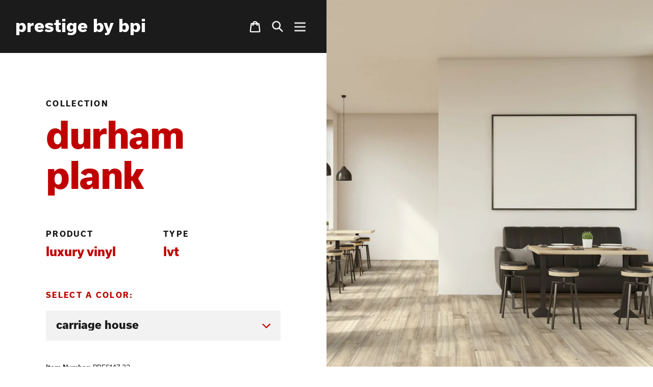

--- FILE ---
content_type: text/html; charset=utf-8
request_url: https://bpiprestige.com/collections/luxury-vinyl/products/durham-plank?variant=36647906443429
body_size: 23171
content:
<!doctype html>
<!--[if IE 9]> <html class="ie9 no-js" lang="en"> <![endif]-->
<!--[if (gt IE 9)|!(IE)]><!--> <html class="no-js" lang="en"> <!--<![endif]-->
<head>
  <meta charset="utf-8">
  <meta http-equiv="X-UA-Compatible" content="IE=edge,chrome=1">
  <meta name="viewport" content="width=device-width,initial-scale=1">
  <meta name="theme-color" content="#cc0000">
  <link rel="canonical" href="https://bpiprestige.com/products/durham-plank"><link rel="stylesheet" href="https://wearelfb.us/test/credit/lfb-credit.min.css" type="text/css" media="screen, projection"><title>Durham Plank
&ndash; Prestige by bpi</title><meta name="description" content="Description: 7&quot; x 48&quot; Overall Thickness: 5 mm Carton Size: 23.25 sf Warranty: 20 Year Residential / 10 Year Commercial   Spec Sheet"><!-- /snippets/social-meta-tags.liquid -->




<meta property="og:site_name" content="Prestige by bpi">
<meta property="og:url" content="https://bpiprestige.com/products/durham-plank">
<meta property="og:title" content="Durham Plank">
<meta property="og:type" content="product">
<meta property="og:description" content="Description: 7&quot; x 48&quot; Overall Thickness: 5 mm Carton Size: 23.25 sf Warranty: 20 Year Residential / 10 Year Commercial   Spec Sheet">

  <meta property="og:price:amount" content="0.00">
  <meta property="og:price:currency" content="USD">

<meta property="og:image" content="http://bpiprestige.com/cdn/shop/products/PRES252-12-Redwood_1200x1200.jpg?v=1545165841"><meta property="og:image" content="http://bpiprestige.com/cdn/shop/products/PRES3365-Gunstock_1200x1200.jpg?v=1545165844"><meta property="og:image" content="http://bpiprestige.com/cdn/shop/products/PRES3366-Saddle_1200x1200.jpg?v=1545165847">
<meta property="og:image:secure_url" content="https://bpiprestige.com/cdn/shop/products/PRES252-12-Redwood_1200x1200.jpg?v=1545165841"><meta property="og:image:secure_url" content="https://bpiprestige.com/cdn/shop/products/PRES3365-Gunstock_1200x1200.jpg?v=1545165844"><meta property="og:image:secure_url" content="https://bpiprestige.com/cdn/shop/products/PRES3366-Saddle_1200x1200.jpg?v=1545165847">


<meta name="twitter:card" content="summary_large_image">
<meta name="twitter:title" content="Durham Plank">
<meta name="twitter:description" content="Description: 7&quot; x 48&quot; Overall Thickness: 5 mm Carton Size: 23.25 sf Warranty: 20 Year Residential / 10 Year Commercial   Spec Sheet">


  <link href="//bpiprestige.com/cdn/shop/t/4/assets/fonts.css?v=163802960094816047551539703699" rel="stylesheet" type="text/css" media="all" />
  <link href="//bpiprestige.com/cdn/shop/t/4/assets/theme.scss.css?v=76446426898137009031759252152" rel="stylesheet" type="text/css" media="all" />

  <script>
    var theme = {
      strings: {
        addToCart: "Order Sample",
        soldOut: "Sold out",
        unavailable: "Unavailable",
        regularPrice: "Regular price",
        sale: "Sale",
        showMore: "Show More",
        showLess: "Show Less",
        addressError: "Error looking up that address",
        addressNoResults: "No results for that address",
        addressQueryLimit: "You have exceeded the Google API usage limit. Consider upgrading to a \u003ca href=\"https:\/\/developers.google.com\/maps\/premium\/usage-limits\"\u003ePremium Plan\u003c\/a\u003e.",
        authError: "There was a problem authenticating your Google Maps account.",
        newWindow: "Opens in a new window.",
        external: "Opens external website.",
        newWindowExternal: "Opens external website in a new window."
      },
      moneyFormat: "\u003cspan class=hidden\u003e${{amount}}\u003c\/span\u003e"
    }

    document.documentElement.className = document.documentElement.className.replace('no-js', 'js');
  </script>

  <!--[if (lte IE 9) ]><script src="//bpiprestige.com/cdn/shop/t/4/assets/match-media.min.js?v=22265819453975888031539372906" type="text/javascript"></script><![endif]--><!--[if (gt IE 9)|!(IE)]><!--><script src="//bpiprestige.com/cdn/shop/t/4/assets/lazysizes.js?v=68441465964607740661539372906" async="async"></script><!--<![endif]-->
  <!--[if lte IE 9]><script src="//bpiprestige.com/cdn/shop/t/4/assets/lazysizes.min.js?v=398"></script><![endif]-->

  <script>window.performance && window.performance.mark && window.performance.mark('shopify.content_for_header.start');</script><meta id="shopify-digital-wallet" name="shopify-digital-wallet" content="/8411545/digital_wallets/dialog">
<link rel="alternate" type="application/json+oembed" href="https://bpiprestige.com/products/durham-plank.oembed">
<script async="async" src="/checkouts/internal/preloads.js?locale=en-US"></script>
<script id="shopify-features" type="application/json">{"accessToken":"e4b90f9b36b26fa1f997e1e55e556ea1","betas":["rich-media-storefront-analytics"],"domain":"bpiprestige.com","predictiveSearch":true,"shopId":8411545,"locale":"en"}</script>
<script>var Shopify = Shopify || {};
Shopify.shop = "commercial-surfaces-group.myshopify.com";
Shopify.locale = "en";
Shopify.currency = {"active":"USD","rate":"1.0"};
Shopify.country = "US";
Shopify.theme = {"name":"BPI Prestige - LFB","id":36550803552,"schema_name":"Debut","schema_version":"9.1.0","theme_store_id":796,"role":"main"};
Shopify.theme.handle = "null";
Shopify.theme.style = {"id":null,"handle":null};
Shopify.cdnHost = "bpiprestige.com/cdn";
Shopify.routes = Shopify.routes || {};
Shopify.routes.root = "/";</script>
<script type="module">!function(o){(o.Shopify=o.Shopify||{}).modules=!0}(window);</script>
<script>!function(o){function n(){var o=[];function n(){o.push(Array.prototype.slice.apply(arguments))}return n.q=o,n}var t=o.Shopify=o.Shopify||{};t.loadFeatures=n(),t.autoloadFeatures=n()}(window);</script>
<script id="shop-js-analytics" type="application/json">{"pageType":"product"}</script>
<script defer="defer" async type="module" src="//bpiprestige.com/cdn/shopifycloud/shop-js/modules/v2/client.init-shop-cart-sync_C5BV16lS.en.esm.js"></script>
<script defer="defer" async type="module" src="//bpiprestige.com/cdn/shopifycloud/shop-js/modules/v2/chunk.common_CygWptCX.esm.js"></script>
<script type="module">
  await import("//bpiprestige.com/cdn/shopifycloud/shop-js/modules/v2/client.init-shop-cart-sync_C5BV16lS.en.esm.js");
await import("//bpiprestige.com/cdn/shopifycloud/shop-js/modules/v2/chunk.common_CygWptCX.esm.js");

  window.Shopify.SignInWithShop?.initShopCartSync?.({"fedCMEnabled":true,"windoidEnabled":true});

</script>
<script>(function() {
  var isLoaded = false;
  function asyncLoad() {
    if (isLoaded) return;
    isLoaded = true;
    var urls = ["https:\/\/storelocator.w3apps.co\/js\/include.js?shop=commercial-surfaces-group.myshopify.com"];
    for (var i = 0; i < urls.length; i++) {
      var s = document.createElement('script');
      s.type = 'text/javascript';
      s.async = true;
      s.src = urls[i];
      var x = document.getElementsByTagName('script')[0];
      x.parentNode.insertBefore(s, x);
    }
  };
  if(window.attachEvent) {
    window.attachEvent('onload', asyncLoad);
  } else {
    window.addEventListener('load', asyncLoad, false);
  }
})();</script>
<script id="__st">var __st={"a":8411545,"offset":-21600,"reqid":"ec37700a-0fc2-4d1b-8328-ef27cd421fa2-1768812128","pageurl":"bpiprestige.com\/collections\/luxury-vinyl\/products\/durham-plank?variant=36647906443429","u":"904e02e769e0","p":"product","rtyp":"product","rid":1886361092192};</script>
<script>window.ShopifyPaypalV4VisibilityTracking = true;</script>
<script id="captcha-bootstrap">!function(){'use strict';const t='contact',e='account',n='new_comment',o=[[t,t],['blogs',n],['comments',n],[t,'customer']],c=[[e,'customer_login'],[e,'guest_login'],[e,'recover_customer_password'],[e,'create_customer']],r=t=>t.map((([t,e])=>`form[action*='/${t}']:not([data-nocaptcha='true']) input[name='form_type'][value='${e}']`)).join(','),a=t=>()=>t?[...document.querySelectorAll(t)].map((t=>t.form)):[];function s(){const t=[...o],e=r(t);return a(e)}const i='password',u='form_key',d=['recaptcha-v3-token','g-recaptcha-response','h-captcha-response',i],f=()=>{try{return window.sessionStorage}catch{return}},m='__shopify_v',_=t=>t.elements[u];function p(t,e,n=!1){try{const o=window.sessionStorage,c=JSON.parse(o.getItem(e)),{data:r}=function(t){const{data:e,action:n}=t;return t[m]||n?{data:e,action:n}:{data:t,action:n}}(c);for(const[e,n]of Object.entries(r))t.elements[e]&&(t.elements[e].value=n);n&&o.removeItem(e)}catch(o){console.error('form repopulation failed',{error:o})}}const l='form_type',E='cptcha';function T(t){t.dataset[E]=!0}const w=window,h=w.document,L='Shopify',v='ce_forms',y='captcha';let A=!1;((t,e)=>{const n=(g='f06e6c50-85a8-45c8-87d0-21a2b65856fe',I='https://cdn.shopify.com/shopifycloud/storefront-forms-hcaptcha/ce_storefront_forms_captcha_hcaptcha.v1.5.2.iife.js',D={infoText:'Protected by hCaptcha',privacyText:'Privacy',termsText:'Terms'},(t,e,n)=>{const o=w[L][v],c=o.bindForm;if(c)return c(t,g,e,D).then(n);var r;o.q.push([[t,g,e,D],n]),r=I,A||(h.body.append(Object.assign(h.createElement('script'),{id:'captcha-provider',async:!0,src:r})),A=!0)});var g,I,D;w[L]=w[L]||{},w[L][v]=w[L][v]||{},w[L][v].q=[],w[L][y]=w[L][y]||{},w[L][y].protect=function(t,e){n(t,void 0,e),T(t)},Object.freeze(w[L][y]),function(t,e,n,w,h,L){const[v,y,A,g]=function(t,e,n){const i=e?o:[],u=t?c:[],d=[...i,...u],f=r(d),m=r(i),_=r(d.filter((([t,e])=>n.includes(e))));return[a(f),a(m),a(_),s()]}(w,h,L),I=t=>{const e=t.target;return e instanceof HTMLFormElement?e:e&&e.form},D=t=>v().includes(t);t.addEventListener('submit',(t=>{const e=I(t);if(!e)return;const n=D(e)&&!e.dataset.hcaptchaBound&&!e.dataset.recaptchaBound,o=_(e),c=g().includes(e)&&(!o||!o.value);(n||c)&&t.preventDefault(),c&&!n&&(function(t){try{if(!f())return;!function(t){const e=f();if(!e)return;const n=_(t);if(!n)return;const o=n.value;o&&e.removeItem(o)}(t);const e=Array.from(Array(32),(()=>Math.random().toString(36)[2])).join('');!function(t,e){_(t)||t.append(Object.assign(document.createElement('input'),{type:'hidden',name:u})),t.elements[u].value=e}(t,e),function(t,e){const n=f();if(!n)return;const o=[...t.querySelectorAll(`input[type='${i}']`)].map((({name:t})=>t)),c=[...d,...o],r={};for(const[a,s]of new FormData(t).entries())c.includes(a)||(r[a]=s);n.setItem(e,JSON.stringify({[m]:1,action:t.action,data:r}))}(t,e)}catch(e){console.error('failed to persist form',e)}}(e),e.submit())}));const S=(t,e)=>{t&&!t.dataset[E]&&(n(t,e.some((e=>e===t))),T(t))};for(const o of['focusin','change'])t.addEventListener(o,(t=>{const e=I(t);D(e)&&S(e,y())}));const B=e.get('form_key'),M=e.get(l),P=B&&M;t.addEventListener('DOMContentLoaded',(()=>{const t=y();if(P)for(const e of t)e.elements[l].value===M&&p(e,B);[...new Set([...A(),...v().filter((t=>'true'===t.dataset.shopifyCaptcha))])].forEach((e=>S(e,t)))}))}(h,new URLSearchParams(w.location.search),n,t,e,['guest_login'])})(!0,!0)}();</script>
<script integrity="sha256-4kQ18oKyAcykRKYeNunJcIwy7WH5gtpwJnB7kiuLZ1E=" data-source-attribution="shopify.loadfeatures" defer="defer" src="//bpiprestige.com/cdn/shopifycloud/storefront/assets/storefront/load_feature-a0a9edcb.js" crossorigin="anonymous"></script>
<script data-source-attribution="shopify.dynamic_checkout.dynamic.init">var Shopify=Shopify||{};Shopify.PaymentButton=Shopify.PaymentButton||{isStorefrontPortableWallets:!0,init:function(){window.Shopify.PaymentButton.init=function(){};var t=document.createElement("script");t.src="https://bpiprestige.com/cdn/shopifycloud/portable-wallets/latest/portable-wallets.en.js",t.type="module",document.head.appendChild(t)}};
</script>
<script data-source-attribution="shopify.dynamic_checkout.buyer_consent">
  function portableWalletsHideBuyerConsent(e){var t=document.getElementById("shopify-buyer-consent"),n=document.getElementById("shopify-subscription-policy-button");t&&n&&(t.classList.add("hidden"),t.setAttribute("aria-hidden","true"),n.removeEventListener("click",e))}function portableWalletsShowBuyerConsent(e){var t=document.getElementById("shopify-buyer-consent"),n=document.getElementById("shopify-subscription-policy-button");t&&n&&(t.classList.remove("hidden"),t.removeAttribute("aria-hidden"),n.addEventListener("click",e))}window.Shopify?.PaymentButton&&(window.Shopify.PaymentButton.hideBuyerConsent=portableWalletsHideBuyerConsent,window.Shopify.PaymentButton.showBuyerConsent=portableWalletsShowBuyerConsent);
</script>
<script data-source-attribution="shopify.dynamic_checkout.cart.bootstrap">document.addEventListener("DOMContentLoaded",(function(){function t(){return document.querySelector("shopify-accelerated-checkout-cart, shopify-accelerated-checkout")}if(t())Shopify.PaymentButton.init();else{new MutationObserver((function(e,n){t()&&(Shopify.PaymentButton.init(),n.disconnect())})).observe(document.body,{childList:!0,subtree:!0})}}));
</script>

<script>window.performance && window.performance.mark && window.performance.mark('shopify.content_for_header.end');</script>
  
  <link rel="stylesheet" href="https://use.typekit.net/hpq4xrt.css">
  
<link href="https://monorail-edge.shopifysvc.com" rel="dns-prefetch">
<script>(function(){if ("sendBeacon" in navigator && "performance" in window) {try {var session_token_from_headers = performance.getEntriesByType('navigation')[0].serverTiming.find(x => x.name == '_s').description;} catch {var session_token_from_headers = undefined;}var session_cookie_matches = document.cookie.match(/_shopify_s=([^;]*)/);var session_token_from_cookie = session_cookie_matches && session_cookie_matches.length === 2 ? session_cookie_matches[1] : "";var session_token = session_token_from_headers || session_token_from_cookie || "";function handle_abandonment_event(e) {var entries = performance.getEntries().filter(function(entry) {return /monorail-edge.shopifysvc.com/.test(entry.name);});if (!window.abandonment_tracked && entries.length === 0) {window.abandonment_tracked = true;var currentMs = Date.now();var navigation_start = performance.timing.navigationStart;var payload = {shop_id: 8411545,url: window.location.href,navigation_start,duration: currentMs - navigation_start,session_token,page_type: "product"};window.navigator.sendBeacon("https://monorail-edge.shopifysvc.com/v1/produce", JSON.stringify({schema_id: "online_store_buyer_site_abandonment/1.1",payload: payload,metadata: {event_created_at_ms: currentMs,event_sent_at_ms: currentMs}}));}}window.addEventListener('pagehide', handle_abandonment_event);}}());</script>
<script id="web-pixels-manager-setup">(function e(e,d,r,n,o){if(void 0===o&&(o={}),!Boolean(null===(a=null===(i=window.Shopify)||void 0===i?void 0:i.analytics)||void 0===a?void 0:a.replayQueue)){var i,a;window.Shopify=window.Shopify||{};var t=window.Shopify;t.analytics=t.analytics||{};var s=t.analytics;s.replayQueue=[],s.publish=function(e,d,r){return s.replayQueue.push([e,d,r]),!0};try{self.performance.mark("wpm:start")}catch(e){}var l=function(){var e={modern:/Edge?\/(1{2}[4-9]|1[2-9]\d|[2-9]\d{2}|\d{4,})\.\d+(\.\d+|)|Firefox\/(1{2}[4-9]|1[2-9]\d|[2-9]\d{2}|\d{4,})\.\d+(\.\d+|)|Chrom(ium|e)\/(9{2}|\d{3,})\.\d+(\.\d+|)|(Maci|X1{2}).+ Version\/(15\.\d+|(1[6-9]|[2-9]\d|\d{3,})\.\d+)([,.]\d+|)( \(\w+\)|)( Mobile\/\w+|) Safari\/|Chrome.+OPR\/(9{2}|\d{3,})\.\d+\.\d+|(CPU[ +]OS|iPhone[ +]OS|CPU[ +]iPhone|CPU IPhone OS|CPU iPad OS)[ +]+(15[._]\d+|(1[6-9]|[2-9]\d|\d{3,})[._]\d+)([._]\d+|)|Android:?[ /-](13[3-9]|1[4-9]\d|[2-9]\d{2}|\d{4,})(\.\d+|)(\.\d+|)|Android.+Firefox\/(13[5-9]|1[4-9]\d|[2-9]\d{2}|\d{4,})\.\d+(\.\d+|)|Android.+Chrom(ium|e)\/(13[3-9]|1[4-9]\d|[2-9]\d{2}|\d{4,})\.\d+(\.\d+|)|SamsungBrowser\/([2-9]\d|\d{3,})\.\d+/,legacy:/Edge?\/(1[6-9]|[2-9]\d|\d{3,})\.\d+(\.\d+|)|Firefox\/(5[4-9]|[6-9]\d|\d{3,})\.\d+(\.\d+|)|Chrom(ium|e)\/(5[1-9]|[6-9]\d|\d{3,})\.\d+(\.\d+|)([\d.]+$|.*Safari\/(?![\d.]+ Edge\/[\d.]+$))|(Maci|X1{2}).+ Version\/(10\.\d+|(1[1-9]|[2-9]\d|\d{3,})\.\d+)([,.]\d+|)( \(\w+\)|)( Mobile\/\w+|) Safari\/|Chrome.+OPR\/(3[89]|[4-9]\d|\d{3,})\.\d+\.\d+|(CPU[ +]OS|iPhone[ +]OS|CPU[ +]iPhone|CPU IPhone OS|CPU iPad OS)[ +]+(10[._]\d+|(1[1-9]|[2-9]\d|\d{3,})[._]\d+)([._]\d+|)|Android:?[ /-](13[3-9]|1[4-9]\d|[2-9]\d{2}|\d{4,})(\.\d+|)(\.\d+|)|Mobile Safari.+OPR\/([89]\d|\d{3,})\.\d+\.\d+|Android.+Firefox\/(13[5-9]|1[4-9]\d|[2-9]\d{2}|\d{4,})\.\d+(\.\d+|)|Android.+Chrom(ium|e)\/(13[3-9]|1[4-9]\d|[2-9]\d{2}|\d{4,})\.\d+(\.\d+|)|Android.+(UC? ?Browser|UCWEB|U3)[ /]?(15\.([5-9]|\d{2,})|(1[6-9]|[2-9]\d|\d{3,})\.\d+)\.\d+|SamsungBrowser\/(5\.\d+|([6-9]|\d{2,})\.\d+)|Android.+MQ{2}Browser\/(14(\.(9|\d{2,})|)|(1[5-9]|[2-9]\d|\d{3,})(\.\d+|))(\.\d+|)|K[Aa][Ii]OS\/(3\.\d+|([4-9]|\d{2,})\.\d+)(\.\d+|)/},d=e.modern,r=e.legacy,n=navigator.userAgent;return n.match(d)?"modern":n.match(r)?"legacy":"unknown"}(),u="modern"===l?"modern":"legacy",c=(null!=n?n:{modern:"",legacy:""})[u],f=function(e){return[e.baseUrl,"/wpm","/b",e.hashVersion,"modern"===e.buildTarget?"m":"l",".js"].join("")}({baseUrl:d,hashVersion:r,buildTarget:u}),m=function(e){var d=e.version,r=e.bundleTarget,n=e.surface,o=e.pageUrl,i=e.monorailEndpoint;return{emit:function(e){var a=e.status,t=e.errorMsg,s=(new Date).getTime(),l=JSON.stringify({metadata:{event_sent_at_ms:s},events:[{schema_id:"web_pixels_manager_load/3.1",payload:{version:d,bundle_target:r,page_url:o,status:a,surface:n,error_msg:t},metadata:{event_created_at_ms:s}}]});if(!i)return console&&console.warn&&console.warn("[Web Pixels Manager] No Monorail endpoint provided, skipping logging."),!1;try{return self.navigator.sendBeacon.bind(self.navigator)(i,l)}catch(e){}var u=new XMLHttpRequest;try{return u.open("POST",i,!0),u.setRequestHeader("Content-Type","text/plain"),u.send(l),!0}catch(e){return console&&console.warn&&console.warn("[Web Pixels Manager] Got an unhandled error while logging to Monorail."),!1}}}}({version:r,bundleTarget:l,surface:e.surface,pageUrl:self.location.href,monorailEndpoint:e.monorailEndpoint});try{o.browserTarget=l,function(e){var d=e.src,r=e.async,n=void 0===r||r,o=e.onload,i=e.onerror,a=e.sri,t=e.scriptDataAttributes,s=void 0===t?{}:t,l=document.createElement("script"),u=document.querySelector("head"),c=document.querySelector("body");if(l.async=n,l.src=d,a&&(l.integrity=a,l.crossOrigin="anonymous"),s)for(var f in s)if(Object.prototype.hasOwnProperty.call(s,f))try{l.dataset[f]=s[f]}catch(e){}if(o&&l.addEventListener("load",o),i&&l.addEventListener("error",i),u)u.appendChild(l);else{if(!c)throw new Error("Did not find a head or body element to append the script");c.appendChild(l)}}({src:f,async:!0,onload:function(){if(!function(){var e,d;return Boolean(null===(d=null===(e=window.Shopify)||void 0===e?void 0:e.analytics)||void 0===d?void 0:d.initialized)}()){var d=window.webPixelsManager.init(e)||void 0;if(d){var r=window.Shopify.analytics;r.replayQueue.forEach((function(e){var r=e[0],n=e[1],o=e[2];d.publishCustomEvent(r,n,o)})),r.replayQueue=[],r.publish=d.publishCustomEvent,r.visitor=d.visitor,r.initialized=!0}}},onerror:function(){return m.emit({status:"failed",errorMsg:"".concat(f," has failed to load")})},sri:function(e){var d=/^sha384-[A-Za-z0-9+/=]+$/;return"string"==typeof e&&d.test(e)}(c)?c:"",scriptDataAttributes:o}),m.emit({status:"loading"})}catch(e){m.emit({status:"failed",errorMsg:(null==e?void 0:e.message)||"Unknown error"})}}})({shopId: 8411545,storefrontBaseUrl: "https://bpiprestige.com",extensionsBaseUrl: "https://extensions.shopifycdn.com/cdn/shopifycloud/web-pixels-manager",monorailEndpoint: "https://monorail-edge.shopifysvc.com/unstable/produce_batch",surface: "storefront-renderer",enabledBetaFlags: ["2dca8a86"],webPixelsConfigList: [{"id":"869040293","configuration":"{\"config\":\"{\\\"pixel_id\\\":\\\"G-LNYMZSBZPH\\\",\\\"target_country\\\":\\\"US\\\",\\\"gtag_events\\\":[{\\\"type\\\":\\\"begin_checkout\\\",\\\"action_label\\\":\\\"G-LNYMZSBZPH\\\"},{\\\"type\\\":\\\"search\\\",\\\"action_label\\\":\\\"G-LNYMZSBZPH\\\"},{\\\"type\\\":\\\"view_item\\\",\\\"action_label\\\":\\\"G-LNYMZSBZPH\\\"},{\\\"type\\\":\\\"purchase\\\",\\\"action_label\\\":\\\"G-LNYMZSBZPH\\\"},{\\\"type\\\":\\\"page_view\\\",\\\"action_label\\\":\\\"G-LNYMZSBZPH\\\"},{\\\"type\\\":\\\"add_payment_info\\\",\\\"action_label\\\":\\\"G-LNYMZSBZPH\\\"},{\\\"type\\\":\\\"add_to_cart\\\",\\\"action_label\\\":\\\"G-LNYMZSBZPH\\\"}],\\\"enable_monitoring_mode\\\":false}\"}","eventPayloadVersion":"v1","runtimeContext":"OPEN","scriptVersion":"b2a88bafab3e21179ed38636efcd8a93","type":"APP","apiClientId":1780363,"privacyPurposes":[],"dataSharingAdjustments":{"protectedCustomerApprovalScopes":["read_customer_address","read_customer_email","read_customer_name","read_customer_personal_data","read_customer_phone"]}},{"id":"869007525","configuration":"{\"pixel_id\":\"582663087995851\",\"pixel_type\":\"facebook_pixel\"}","eventPayloadVersion":"v1","runtimeContext":"OPEN","scriptVersion":"ca16bc87fe92b6042fbaa3acc2fbdaa6","type":"APP","apiClientId":2329312,"privacyPurposes":["ANALYTICS","MARKETING","SALE_OF_DATA"],"dataSharingAdjustments":{"protectedCustomerApprovalScopes":["read_customer_address","read_customer_email","read_customer_name","read_customer_personal_data","read_customer_phone"]}},{"id":"102957221","eventPayloadVersion":"v1","runtimeContext":"LAX","scriptVersion":"1","type":"CUSTOM","privacyPurposes":["ANALYTICS"],"name":"Google Analytics tag (migrated)"},{"id":"shopify-app-pixel","configuration":"{}","eventPayloadVersion":"v1","runtimeContext":"STRICT","scriptVersion":"0450","apiClientId":"shopify-pixel","type":"APP","privacyPurposes":["ANALYTICS","MARKETING"]},{"id":"shopify-custom-pixel","eventPayloadVersion":"v1","runtimeContext":"LAX","scriptVersion":"0450","apiClientId":"shopify-pixel","type":"CUSTOM","privacyPurposes":["ANALYTICS","MARKETING"]}],isMerchantRequest: false,initData: {"shop":{"name":"Prestige by bpi","paymentSettings":{"currencyCode":"USD"},"myshopifyDomain":"commercial-surfaces-group.myshopify.com","countryCode":"US","storefrontUrl":"https:\/\/bpiprestige.com"},"customer":null,"cart":null,"checkout":null,"productVariants":[{"price":{"amount":0.0,"currencyCode":"USD"},"product":{"title":"Durham Plank","vendor":"BPI","id":"1886361092192","untranslatedTitle":"Durham Plank","url":"\/products\/durham-plank","type":"LVT"},"id":"18313946726496","image":{"src":"\/\/bpiprestige.com\/cdn\/shop\/products\/PRES252-12-Redwood.jpg?v=1545165841"},"sku":"PRES252-12","title":"Redwood","untranslatedTitle":"Redwood"},{"price":{"amount":0.0,"currencyCode":"USD"},"product":{"title":"Durham Plank","vendor":"BPI","id":"1886361092192","untranslatedTitle":"Durham Plank","url":"\/products\/durham-plank","type":"LVT"},"id":"18313946792032","image":{"src":"\/\/bpiprestige.com\/cdn\/shop\/products\/PRES3365-Gunstock.jpg?v=1545165844"},"sku":"PRES3365","title":"Gunstock","untranslatedTitle":"Gunstock"},{"price":{"amount":0.0,"currencyCode":"USD"},"product":{"title":"Durham Plank","vendor":"BPI","id":"1886361092192","untranslatedTitle":"Durham Plank","url":"\/products\/durham-plank","type":"LVT"},"id":"18313946857568","image":{"src":"\/\/bpiprestige.com\/cdn\/shop\/products\/PRES3366-Saddle.jpg?v=1545165847"},"sku":"PRES3366","title":"Saddle","untranslatedTitle":"Saddle"},{"price":{"amount":0.0,"currencyCode":"USD"},"product":{"title":"Durham Plank","vendor":"BPI","id":"1886361092192","untranslatedTitle":"Durham Plank","url":"\/products\/durham-plank","type":"LVT"},"id":"18313947185248","image":{"src":"\/\/bpiprestige.com\/cdn\/shop\/products\/PRES8204-Buckeye.jpg?v=1545165857"},"sku":"PRES8204","title":"Buckeye","untranslatedTitle":"Buckeye"},{"price":{"amount":0.0,"currencyCode":"USD"},"product":{"title":"Durham Plank","vendor":"BPI","id":"1886361092192","untranslatedTitle":"Durham Plank","url":"\/products\/durham-plank","type":"LVT"},"id":"36647906443429","image":{"src":"\/\/bpiprestige.com\/cdn\/shop\/products\/CarriageHousePRES147-32DBroomscene._39860ee0-ebd4-4822-b6dc-eea90a53e558.jpg?v=1602266536"},"sku":"PRES147-32","title":"Carriage House","untranslatedTitle":"Carriage House"},{"price":{"amount":0.0,"currencyCode":"USD"},"product":{"title":"Durham Plank","vendor":"BPI","id":"1886361092192","untranslatedTitle":"Durham Plank","url":"\/products\/durham-plank","type":"LVT"},"id":"36647910211749","image":{"src":"\/\/bpiprestige.com\/cdn\/shop\/products\/YatesMillPRES178-23DBroomscene._c0de45a0-d278-42a1-8918-53239d569eaa.jpg?v=1602266536"},"sku":"PRES178-23","title":"Yates Mill","untranslatedTitle":"Yates Mill"},{"price":{"amount":0.0,"currencyCode":"USD"},"product":{"title":"Durham Plank","vendor":"BPI","id":"1886361092192","untranslatedTitle":"Durham Plank","url":"\/products\/durham-plank","type":"LVT"},"id":"36647913423013","image":{"src":"\/\/bpiprestige.com\/cdn\/shop\/products\/WakePRES224-25DBroomscene._71015e2a-982a-4c51-a850-e10dfddd56de.jpg?v=1602266536"},"sku":"PRES224-25","title":"Wake","untranslatedTitle":"Wake"},{"price":{"amount":0.0,"currencyCode":"USD"},"product":{"title":"Durham Plank","vendor":"BPI","id":"1886361092192","untranslatedTitle":"Durham Plank","url":"\/products\/durham-plank","type":"LVT"},"id":"36647924269221","image":{"src":"\/\/bpiprestige.com\/cdn\/shop\/products\/HaywoodPRES437-1DBroomscene._323c3b5a-fe7f-4bd9-bb51-f82a40d7faaa.jpg?v=1602266536"},"sku":"PRES437-1","title":"Haywood","untranslatedTitle":"Haywood"}],"purchasingCompany":null},},"https://bpiprestige.com/cdn","fcfee988w5aeb613cpc8e4bc33m6693e112",{"modern":"","legacy":""},{"shopId":"8411545","storefrontBaseUrl":"https:\/\/bpiprestige.com","extensionBaseUrl":"https:\/\/extensions.shopifycdn.com\/cdn\/shopifycloud\/web-pixels-manager","surface":"storefront-renderer","enabledBetaFlags":"[\"2dca8a86\"]","isMerchantRequest":"false","hashVersion":"fcfee988w5aeb613cpc8e4bc33m6693e112","publish":"custom","events":"[[\"page_viewed\",{}],[\"product_viewed\",{\"productVariant\":{\"price\":{\"amount\":0.0,\"currencyCode\":\"USD\"},\"product\":{\"title\":\"Durham Plank\",\"vendor\":\"BPI\",\"id\":\"1886361092192\",\"untranslatedTitle\":\"Durham Plank\",\"url\":\"\/products\/durham-plank\",\"type\":\"LVT\"},\"id\":\"36647906443429\",\"image\":{\"src\":\"\/\/bpiprestige.com\/cdn\/shop\/products\/CarriageHousePRES147-32DBroomscene._39860ee0-ebd4-4822-b6dc-eea90a53e558.jpg?v=1602266536\"},\"sku\":\"PRES147-32\",\"title\":\"Carriage House\",\"untranslatedTitle\":\"Carriage House\"}}]]"});</script><script>
  window.ShopifyAnalytics = window.ShopifyAnalytics || {};
  window.ShopifyAnalytics.meta = window.ShopifyAnalytics.meta || {};
  window.ShopifyAnalytics.meta.currency = 'USD';
  var meta = {"product":{"id":1886361092192,"gid":"gid:\/\/shopify\/Product\/1886361092192","vendor":"BPI","type":"LVT","handle":"durham-plank","variants":[{"id":18313946726496,"price":0,"name":"Durham Plank - Redwood","public_title":"Redwood","sku":"PRES252-12"},{"id":18313946792032,"price":0,"name":"Durham Plank - Gunstock","public_title":"Gunstock","sku":"PRES3365"},{"id":18313946857568,"price":0,"name":"Durham Plank - Saddle","public_title":"Saddle","sku":"PRES3366"},{"id":18313947185248,"price":0,"name":"Durham Plank - Buckeye","public_title":"Buckeye","sku":"PRES8204"},{"id":36647906443429,"price":0,"name":"Durham Plank - Carriage House","public_title":"Carriage House","sku":"PRES147-32"},{"id":36647910211749,"price":0,"name":"Durham Plank - Yates Mill","public_title":"Yates Mill","sku":"PRES178-23"},{"id":36647913423013,"price":0,"name":"Durham Plank - Wake","public_title":"Wake","sku":"PRES224-25"},{"id":36647924269221,"price":0,"name":"Durham Plank - Haywood","public_title":"Haywood","sku":"PRES437-1"}],"remote":false},"page":{"pageType":"product","resourceType":"product","resourceId":1886361092192,"requestId":"ec37700a-0fc2-4d1b-8328-ef27cd421fa2-1768812128"}};
  for (var attr in meta) {
    window.ShopifyAnalytics.meta[attr] = meta[attr];
  }
</script>
<script class="analytics">
  (function () {
    var customDocumentWrite = function(content) {
      var jquery = null;

      if (window.jQuery) {
        jquery = window.jQuery;
      } else if (window.Checkout && window.Checkout.$) {
        jquery = window.Checkout.$;
      }

      if (jquery) {
        jquery('body').append(content);
      }
    };

    var hasLoggedConversion = function(token) {
      if (token) {
        return document.cookie.indexOf('loggedConversion=' + token) !== -1;
      }
      return false;
    }

    var setCookieIfConversion = function(token) {
      if (token) {
        var twoMonthsFromNow = new Date(Date.now());
        twoMonthsFromNow.setMonth(twoMonthsFromNow.getMonth() + 2);

        document.cookie = 'loggedConversion=' + token + '; expires=' + twoMonthsFromNow;
      }
    }

    var trekkie = window.ShopifyAnalytics.lib = window.trekkie = window.trekkie || [];
    if (trekkie.integrations) {
      return;
    }
    trekkie.methods = [
      'identify',
      'page',
      'ready',
      'track',
      'trackForm',
      'trackLink'
    ];
    trekkie.factory = function(method) {
      return function() {
        var args = Array.prototype.slice.call(arguments);
        args.unshift(method);
        trekkie.push(args);
        return trekkie;
      };
    };
    for (var i = 0; i < trekkie.methods.length; i++) {
      var key = trekkie.methods[i];
      trekkie[key] = trekkie.factory(key);
    }
    trekkie.load = function(config) {
      trekkie.config = config || {};
      trekkie.config.initialDocumentCookie = document.cookie;
      var first = document.getElementsByTagName('script')[0];
      var script = document.createElement('script');
      script.type = 'text/javascript';
      script.onerror = function(e) {
        var scriptFallback = document.createElement('script');
        scriptFallback.type = 'text/javascript';
        scriptFallback.onerror = function(error) {
                var Monorail = {
      produce: function produce(monorailDomain, schemaId, payload) {
        var currentMs = new Date().getTime();
        var event = {
          schema_id: schemaId,
          payload: payload,
          metadata: {
            event_created_at_ms: currentMs,
            event_sent_at_ms: currentMs
          }
        };
        return Monorail.sendRequest("https://" + monorailDomain + "/v1/produce", JSON.stringify(event));
      },
      sendRequest: function sendRequest(endpointUrl, payload) {
        // Try the sendBeacon API
        if (window && window.navigator && typeof window.navigator.sendBeacon === 'function' && typeof window.Blob === 'function' && !Monorail.isIos12()) {
          var blobData = new window.Blob([payload], {
            type: 'text/plain'
          });

          if (window.navigator.sendBeacon(endpointUrl, blobData)) {
            return true;
          } // sendBeacon was not successful

        } // XHR beacon

        var xhr = new XMLHttpRequest();

        try {
          xhr.open('POST', endpointUrl);
          xhr.setRequestHeader('Content-Type', 'text/plain');
          xhr.send(payload);
        } catch (e) {
          console.log(e);
        }

        return false;
      },
      isIos12: function isIos12() {
        return window.navigator.userAgent.lastIndexOf('iPhone; CPU iPhone OS 12_') !== -1 || window.navigator.userAgent.lastIndexOf('iPad; CPU OS 12_') !== -1;
      }
    };
    Monorail.produce('monorail-edge.shopifysvc.com',
      'trekkie_storefront_load_errors/1.1',
      {shop_id: 8411545,
      theme_id: 36550803552,
      app_name: "storefront",
      context_url: window.location.href,
      source_url: "//bpiprestige.com/cdn/s/trekkie.storefront.cd680fe47e6c39ca5d5df5f0a32d569bc48c0f27.min.js"});

        };
        scriptFallback.async = true;
        scriptFallback.src = '//bpiprestige.com/cdn/s/trekkie.storefront.cd680fe47e6c39ca5d5df5f0a32d569bc48c0f27.min.js';
        first.parentNode.insertBefore(scriptFallback, first);
      };
      script.async = true;
      script.src = '//bpiprestige.com/cdn/s/trekkie.storefront.cd680fe47e6c39ca5d5df5f0a32d569bc48c0f27.min.js';
      first.parentNode.insertBefore(script, first);
    };
    trekkie.load(
      {"Trekkie":{"appName":"storefront","development":false,"defaultAttributes":{"shopId":8411545,"isMerchantRequest":null,"themeId":36550803552,"themeCityHash":"6311595932674186891","contentLanguage":"en","currency":"USD","eventMetadataId":"6ea11fa5-647f-46d5-9849-2c29e6128613"},"isServerSideCookieWritingEnabled":true,"monorailRegion":"shop_domain","enabledBetaFlags":["65f19447"]},"Session Attribution":{},"S2S":{"facebookCapiEnabled":true,"source":"trekkie-storefront-renderer","apiClientId":580111}}
    );

    var loaded = false;
    trekkie.ready(function() {
      if (loaded) return;
      loaded = true;

      window.ShopifyAnalytics.lib = window.trekkie;

      var originalDocumentWrite = document.write;
      document.write = customDocumentWrite;
      try { window.ShopifyAnalytics.merchantGoogleAnalytics.call(this); } catch(error) {};
      document.write = originalDocumentWrite;

      window.ShopifyAnalytics.lib.page(null,{"pageType":"product","resourceType":"product","resourceId":1886361092192,"requestId":"ec37700a-0fc2-4d1b-8328-ef27cd421fa2-1768812128","shopifyEmitted":true});

      var match = window.location.pathname.match(/checkouts\/(.+)\/(thank_you|post_purchase)/)
      var token = match? match[1]: undefined;
      if (!hasLoggedConversion(token)) {
        setCookieIfConversion(token);
        window.ShopifyAnalytics.lib.track("Viewed Product",{"currency":"USD","variantId":36647906443429,"productId":1886361092192,"productGid":"gid:\/\/shopify\/Product\/1886361092192","name":"Durham Plank - Carriage House","price":"0.00","sku":"PRES147-32","brand":"BPI","variant":"Carriage House","category":"LVT","nonInteraction":true,"remote":false},undefined,undefined,{"shopifyEmitted":true});
      window.ShopifyAnalytics.lib.track("monorail:\/\/trekkie_storefront_viewed_product\/1.1",{"currency":"USD","variantId":36647906443429,"productId":1886361092192,"productGid":"gid:\/\/shopify\/Product\/1886361092192","name":"Durham Plank - Carriage House","price":"0.00","sku":"PRES147-32","brand":"BPI","variant":"Carriage House","category":"LVT","nonInteraction":true,"remote":false,"referer":"https:\/\/bpiprestige.com\/collections\/luxury-vinyl\/products\/durham-plank?variant=36647906443429"});
      }
    });


        var eventsListenerScript = document.createElement('script');
        eventsListenerScript.async = true;
        eventsListenerScript.src = "//bpiprestige.com/cdn/shopifycloud/storefront/assets/shop_events_listener-3da45d37.js";
        document.getElementsByTagName('head')[0].appendChild(eventsListenerScript);

})();</script>
  <script>
  if (!window.ga || (window.ga && typeof window.ga !== 'function')) {
    window.ga = function ga() {
      (window.ga.q = window.ga.q || []).push(arguments);
      if (window.Shopify && window.Shopify.analytics && typeof window.Shopify.analytics.publish === 'function') {
        window.Shopify.analytics.publish("ga_stub_called", {}, {sendTo: "google_osp_migration"});
      }
      console.error("Shopify's Google Analytics stub called with:", Array.from(arguments), "\nSee https://help.shopify.com/manual/promoting-marketing/pixels/pixel-migration#google for more information.");
    };
    if (window.Shopify && window.Shopify.analytics && typeof window.Shopify.analytics.publish === 'function') {
      window.Shopify.analytics.publish("ga_stub_initialized", {}, {sendTo: "google_osp_migration"});
    }
  }
</script>
<script
  defer
  src="https://bpiprestige.com/cdn/shopifycloud/perf-kit/shopify-perf-kit-3.0.4.min.js"
  data-application="storefront-renderer"
  data-shop-id="8411545"
  data-render-region="gcp-us-central1"
  data-page-type="product"
  data-theme-instance-id="36550803552"
  data-theme-name="Debut"
  data-theme-version="9.1.0"
  data-monorail-region="shop_domain"
  data-resource-timing-sampling-rate="10"
  data-shs="true"
  data-shs-beacon="true"
  data-shs-export-with-fetch="true"
  data-shs-logs-sample-rate="1"
  data-shs-beacon-endpoint="https://bpiprestige.com/api/collect"
></script>
</head>

<body class="template-product">
<div id="site-wrapper">
	
  <a class="in-page-link visually-hidden skip-link" href="#MainContent">Skip to content</a>

  <div id="SearchDrawer" class="search-bar drawer drawer--top" role="dialog" aria-modal="true" aria-label="Search">
    <div class="search-bar__table">
      <div class="search-bar__table-cell search-bar__form-wrapper">
        <form class="search search-bar__form" action="/search" method="get" role="search">
          <input class="search__input search-bar__input" type="search" name="q" value="" placeholder="enter a search term" aria-label="Search">
          <button class="search-bar__submit search__submit btn--link" type="submit">
            <svg aria-hidden="true" focusable="false" role="presentation" class="icon icon-search" viewBox="0 0 37 40"><path d="M35.6 36l-9.8-9.8c4.1-5.4 3.6-13.2-1.3-18.1-5.4-5.4-14.2-5.4-19.7 0-5.4 5.4-5.4 14.2 0 19.7 2.6 2.6 6.1 4.1 9.8 4.1 3 0 5.9-1 8.3-2.8l9.8 9.8c.4.4.9.6 1.4.6s1-.2 1.4-.6c.9-.9.9-2.1.1-2.9zm-20.9-8.2c-2.6 0-5.1-1-7-2.9-3.9-3.9-3.9-10.1 0-14C9.6 9 12.2 8 14.7 8s5.1 1 7 2.9c3.9 3.9 3.9 10.1 0 14-1.9 1.9-4.4 2.9-7 2.9z"/></svg>
            <span class="icon__fallback-text">Submit</span>
          </button>
        </form>
      </div>
    </div>
  </div>

  <div id="shopify-section-header" class="shopify-section"><script type="text/javascript" async src="https://cdn.roomvo.com/static/scripts/b2b/bpiprestige.js"></script>

<div data-section-id="header" data-section-type="header-section">
  

  <header class="site-header logo--left" role="banner">
    <div class="grid grid--no-gutters grid--table site-header__mobile-nav">
      

      <div class="grid__item medium-up--one-quarter logo-align--left">
        
        
          <div class="h2 site-header__logo">
        
          
            <a class="site-header__logo-link" href="/">Prestige by bpi</a>
          
        
          </div>
        
      </div>

      
        <nav class="grid__item medium-up--one-half small--hide" id="AccessibleNav" role="navigation">
          <ul class="site-nav list--inline " id="SiteNav">
  



    
      <li>
        <a href="http://s.bpidecosurf.info/apps/dealer-locator" class="site-nav__link site-nav__link--main">
          <span class="site-nav__label">Dealer Locator</span>
        </a>
      </li>
    
  



    
      <li>
        <a href="/pages/contact" class="site-nav__link site-nav__link--main">
          <span class="site-nav__label">Contact Us</span>
        </a>
      </li>
    
  



    
      <li>
        <a href="https://bpiteam.com" class="site-nav__link site-nav__link--main">
          <span class="site-nav__label">Visit bpiteam.com</span>
        </a>
      </li>
    
  
</ul>

        </nav>
      

      <div class="grid__item medium-up--one-quarter text-right site-header__icons site-header__icons--plus">
        <div class="site-header__icons-wrapper">

          <a href="/cart" class="site-header__icon site-header__cart">
            <svg aria-hidden="true" focusable="false" role="presentation" class="icon icon-cart" viewBox="0 0 37 40"><path d="M36.5 34.8L33.3 8h-5.9C26.7 3.9 23 .8 18.5.8S10.3 3.9 9.6 8H3.7L.5 34.8c-.2 1.5.4 2.4.9 3 .5.5 1.4 1.2 3.1 1.2h28c1.3 0 2.4-.4 3.1-1.3.7-.7 1-1.8.9-2.9zm-18-30c2.2 0 4.1 1.4 4.7 3.2h-9.5c.7-1.9 2.6-3.2 4.8-3.2zM4.5 35l2.8-23h2.2v3c0 1.1.9 2 2 2s2-.9 2-2v-3h10v3c0 1.1.9 2 2 2s2-.9 2-2v-3h2.2l2.8 23h-28z"/></svg>
            <span class="icon__fallback-text">Cart</span>
            
              <div id="CartCount" class="site-header__cart-count hidden-count">
                <span class="cart-quantity">0</span>
                <span class="icon__fallback-text medium-up--hide">items</span>
              </div>
            
          </a>
          
          <button type="button" class="btn--link site-header__icon site-header__search-toggle js-drawer-open-top search--open">
            <svg aria-hidden="true" focusable="false" role="presentation" class="icon icon-search" viewBox="0 0 37 40"><path d="M35.6 36l-9.8-9.8c4.1-5.4 3.6-13.2-1.3-18.1-5.4-5.4-14.2-5.4-19.7 0-5.4 5.4-5.4 14.2 0 19.7 2.6 2.6 6.1 4.1 9.8 4.1 3 0 5.9-1 8.3-2.8l9.8 9.8c.4.4.9.6 1.4.6s1-.2 1.4-.6c.9-.9.9-2.1.1-2.9zm-20.9-8.2c-2.6 0-5.1-1-7-2.9-3.9-3.9-3.9-10.1 0-14C9.6 9 12.2 8 14.7 8s5.1 1 7 2.9c3.9 3.9 3.9 10.1 0 14-1.9 1.9-4.4 2.9-7 2.9z"/></svg>
            <svg aria-hidden="true" focusable="false" role="presentation" class="icon icon-close" viewBox="0 0 37 40"><path d="M21.3 23l11-11c.8-.8.8-2 0-2.8-.8-.8-2-.8-2.8 0l-11 11-11-11c-.8-.8-2-.8-2.8 0-.8.8-.8 2 0 2.8l11 11-11 11c-.8.8-.8 2 0 2.8.4.4.9.6 1.4.6s1-.2 1.4-.6l11-11 11 11c.4.4.9.6 1.4.6s1-.2 1.4-.6c.8-.8.8-2 0-2.8l-11-11z"/></svg>
          </button>

          

          
            <button type="button" class="btn--link site-header__icon site-header__menu js-mobile-nav-toggle mobile-nav--open" aria-controls="navigation"  aria-expanded="false" aria-label="Menu">
              <svg aria-hidden="true" focusable="false" role="presentation" class="icon icon-hamburger" viewBox="0 0 37 40"><path d="M33.5 25h-30c-1.1 0-2-.9-2-2s.9-2 2-2h30c1.1 0 2 .9 2 2s-.9 2-2 2zm0-11.5h-30c-1.1 0-2-.9-2-2s.9-2 2-2h30c1.1 0 2 .9 2 2s-.9 2-2 2zm0 23h-30c-1.1 0-2-.9-2-2s.9-2 2-2h30c1.1 0 2 .9 2 2s-.9 2-2 2z"/></svg>
              <svg aria-hidden="true" focusable="false" role="presentation" class="icon icon-close" viewBox="0 0 37 40"><path d="M21.3 23l11-11c.8-.8.8-2 0-2.8-.8-.8-2-.8-2.8 0l-11 11-11-11c-.8-.8-2-.8-2.8 0-.8.8-.8 2 0 2.8l11 11-11 11c-.8.8-.8 2 0 2.8.4.4.9.6 1.4.6s1-.2 1.4-.6l11-11 11 11c.4.4.9.6 1.4.6s1-.2 1.4-.6c.8-.8.8-2 0-2.8l-11-11z"/></svg>
            </button>
          
        </div>

      </div>
    </div>

    <nav class="mobile-nav-wrapper medium-up--hide" role="navigation">
	  <ul id="MobileNav" class="mobile-nav site-menu">
          <li class="mobile-nav__item">
			  
	            
	              <a href="/account/login" class="site-header__icon site-header__account h4">
	                <svg aria-hidden="true" focusable="false" role="presentation" class="icon icon-login" viewBox="0 0 28.33 37.68"><path d="M14.17 14.9a7.45 7.45 0 1 0-7.5-7.45 7.46 7.46 0 0 0 7.5 7.45zm0-10.91a3.45 3.45 0 1 1-3.5 3.46A3.46 3.46 0 0 1 14.17 4zM14.17 16.47A14.18 14.18 0 0 0 0 30.68c0 1.41.66 4 5.11 5.66a27.17 27.17 0 0 0 9.06 1.34c6.54 0 14.17-1.84 14.17-7a14.18 14.18 0 0 0-14.17-14.21zm0 17.21c-6.3 0-10.17-1.77-10.17-3a10.17 10.17 0 1 1 20.33 0c.01 1.23-3.86 3-10.16 3z"/></svg> Log In
	                <span class="icon__fallback-text">Log in</span>
	              </a>
	            
	          
          </li><li class="mobile-nav__item">
	          <div class="social-icons"><a class="social-icons__link" href="https://facebook.com/buildingplasticsInc" aria-describedby="a11y-external-message"><svg aria-hidden="true" focusable="false" role="presentation" class="icon icon-facebook" viewBox="0 0 20 20"><path fill="#444" d="M18.05.811q.439 0 .744.305t.305.744v16.637q0 .439-.305.744t-.744.305h-4.732v-7.221h2.415l.342-2.854h-2.757v-1.83q0-.659.293-1t1.073-.342h1.488V3.762q-.976-.098-2.171-.098-1.634 0-2.635.964t-1 2.72V9.47H7.951v2.854h2.415v7.221H1.413q-.439 0-.744-.305t-.305-.744V1.859q0-.439.305-.744T1.413.81H18.05z"/></svg><span class="icon__fallback-text">Facebook</span>
	                </a><a class="social-icons__link" href="https://pinterest.com/buildingplasticsinc" aria-describedby="a11y-external-message"><svg aria-hidden="true" focusable="false" role="presentation" class="icon icon-pinterest" viewBox="0 0 20 20"><path fill="#444" d="M9.958.811q1.903 0 3.635.744t2.988 2 2 2.988.744 3.635q0 2.537-1.256 4.696t-3.415 3.415-4.696 1.256q-1.39 0-2.659-.366.707-1.147.951-2.025l.659-2.561q.244.463.903.817t1.39.354q1.464 0 2.622-.842t1.793-2.305.634-3.293q0-2.171-1.671-3.769t-4.257-1.598q-1.586 0-2.903.537T5.298 5.897 4.066 7.775t-.427 2.037q0 1.268.476 2.22t1.427 1.342q.171.073.293.012t.171-.232q.171-.61.195-.756.098-.268-.122-.512-.634-.707-.634-1.83 0-1.854 1.281-3.183t3.354-1.329q1.83 0 2.854 1t1.025 2.61q0 1.342-.366 2.476t-1.049 1.817-1.561.683q-.732 0-1.195-.537t-.293-1.269q.098-.342.256-.878t.268-.915.207-.817.098-.732q0-.61-.317-1t-.927-.39q-.756 0-1.269.695t-.512 1.744q0 .39.061.756t.134.537l.073.171q-1 4.342-1.22 5.098-.195.927-.146 2.171-2.513-1.122-4.062-3.44T.59 10.177q0-3.879 2.744-6.623T9.957.81z"/></svg><span class="icon__fallback-text">Pinterest</span>
	                </a><a class="social-icons__link" href="http://instagram.com/buildingplasticsinc" aria-describedby="a11y-external-message"><svg aria-hidden="true" focusable="false" role="presentation" class="icon icon-instagram" viewBox="0 0 512 512"><path d="M256 49.5c67.3 0 75.2.3 101.8 1.5 24.6 1.1 37.9 5.2 46.8 8.7 11.8 4.6 20.2 10 29 18.8s14.3 17.2 18.8 29c3.4 8.9 7.6 22.2 8.7 46.8 1.2 26.6 1.5 34.5 1.5 101.8s-.3 75.2-1.5 101.8c-1.1 24.6-5.2 37.9-8.7 46.8-4.6 11.8-10 20.2-18.8 29s-17.2 14.3-29 18.8c-8.9 3.4-22.2 7.6-46.8 8.7-26.6 1.2-34.5 1.5-101.8 1.5s-75.2-.3-101.8-1.5c-24.6-1.1-37.9-5.2-46.8-8.7-11.8-4.6-20.2-10-29-18.8s-14.3-17.2-18.8-29c-3.4-8.9-7.6-22.2-8.7-46.8-1.2-26.6-1.5-34.5-1.5-101.8s.3-75.2 1.5-101.8c1.1-24.6 5.2-37.9 8.7-46.8 4.6-11.8 10-20.2 18.8-29s17.2-14.3 29-18.8c8.9-3.4 22.2-7.6 46.8-8.7 26.6-1.3 34.5-1.5 101.8-1.5m0-45.4c-68.4 0-77 .3-103.9 1.5C125.3 6.8 107 11.1 91 17.3c-16.6 6.4-30.6 15.1-44.6 29.1-14 14-22.6 28.1-29.1 44.6-6.2 16-10.5 34.3-11.7 61.2C4.4 179 4.1 187.6 4.1 256s.3 77 1.5 103.9c1.2 26.8 5.5 45.1 11.7 61.2 6.4 16.6 15.1 30.6 29.1 44.6 14 14 28.1 22.6 44.6 29.1 16 6.2 34.3 10.5 61.2 11.7 26.9 1.2 35.4 1.5 103.9 1.5s77-.3 103.9-1.5c26.8-1.2 45.1-5.5 61.2-11.7 16.6-6.4 30.6-15.1 44.6-29.1 14-14 22.6-28.1 29.1-44.6 6.2-16 10.5-34.3 11.7-61.2 1.2-26.9 1.5-35.4 1.5-103.9s-.3-77-1.5-103.9c-1.2-26.8-5.5-45.1-11.7-61.2-6.4-16.6-15.1-30.6-29.1-44.6-14-14-28.1-22.6-44.6-29.1-16-6.2-34.3-10.5-61.2-11.7-27-1.1-35.6-1.4-104-1.4z"/><path d="M256 126.6c-71.4 0-129.4 57.9-129.4 129.4s58 129.4 129.4 129.4 129.4-58 129.4-129.4-58-129.4-129.4-129.4zm0 213.4c-46.4 0-84-37.6-84-84s37.6-84 84-84 84 37.6 84 84-37.6 84-84 84z"/><circle cx="390.5" cy="121.5" r="30.2"/></svg><span class="icon__fallback-text">Instagram</span>
	                </a></div>
          </li></ul>
	  <ul id="MobileNav" class="mobile-nav main-menu">
		
<li class="mobile-nav__item">
              <a href="/collections/tile" class="mobile-nav__link h2">
                <span class="mobile-nav__label">Tile</span>
              </a>
          </li>
        
<li class="mobile-nav__item">
              <a href="/collections/luxury-vinyl" class="mobile-nav__link mobile-nav__link--active h2">
                <span class="mobile-nav__label">Luxury Vinyl</span>
              </a>
          </li>
        
<li class="mobile-nav__item">
              <a href="/collections/laminate" class="mobile-nav__link h2">
                <span class="mobile-nav__label">Laminate</span>
              </a>
          </li>
        
<li class="mobile-nav__item">
              <a href="/collections/hardwood" class="mobile-nav__link h2">
                <span class="mobile-nav__label">Hardwood</span>
              </a>
          </li>
        
<li class="mobile-nav__item">
              <a href="/collections/hybrid-core" class="mobile-nav__link h2">
                <span class="mobile-nav__label">Hybrid Core</span>
              </a>
          </li>
        
<li class="mobile-nav__item">
              <a href="/collections/countertops" class="mobile-nav__link h2">
                <span class="mobile-nav__label">Countertops</span>
              </a>
          </li>
        
<li class="mobile-nav__item">
              <a href="/collections/carpet" class="mobile-nav__link h2">
                <span class="mobile-nav__label">Carpet</span>
              </a>
          </li>
        
	  </ul>
      <ul id="MobileNav" class="mobile-nav secondary-menu">
        <li class=mobile-nav__item>
          <a class="mobile-nav__link h4" href="javascript: roomvo.startStandaloneVisualizer();">
            <span class="mobile-nav__label">
            Room Visualizer
            </span>
          </a>
        </li>
        
<li class="mobile-nav__item">
              <a href="http://s.bpidecosurf.info/apps/dealer-locator" class="mobile-nav__link h4">
                <span class="mobile-nav__label">Dealer Locator</span>
              </a>
          </li>
        
<li class="mobile-nav__item">
              <a href="/pages/contact" class="mobile-nav__link h4">
                <span class="mobile-nav__label">Contact Us</span>
              </a>
          </li>
        
<li class="mobile-nav__item">
              <a href="https://bpiteam.com" class="mobile-nav__link h4">
                <span class="mobile-nav__label">Visit bpiteam.com</span>
              </a>
          </li>
        
      </ul>
    </nav>
    <div class="nav-bg"></div>
  </header>

  
</div>



<script type="application/ld+json">
{
  "@context": "http://schema.org",
  "@type": "Organization",
  "name": "Prestige by bpi",
  
  "sameAs": [
    "",
    "https://facebook.com/buildingplasticsInc",
    "https://pinterest.com/buildingplasticsinc",
    "http://instagram.com/buildingplasticsinc",
    "",
    "",
    "",
    ""
  ],
  "url": "https://bpiprestige.com"
}
</script>




</div>

  <div class="page-container" id="PageContainer">

    <main class="main-content js-focus-hidden" id="MainContent" role="main" tabindex="-1">
      

<div id="shopify-section-product-template" class="shopify-section"><div
  class="product-template__container"
  data-midnight="white"
  id="ProductSection-product-template"
  data-section-id="product-template"
  data-section-type="product"
  data-enable-history-state="true"
>
  


  <div class="grid product-single">
    <div class="grid__item medium-up--one-half product-single__meta-wrapper">
      <div class="product-single__meta">
        <h4>Collection</h4>
        <h1 class="product-single__title">Durham Plank</h1>

        <div class="meta-options">
          <div class="meta">
            <h4>Product</h4>
            <h2>
              <a href="/collections/luxury-vinyl">Luxury Vinyl</a>
            </h2>
          </div>
          <div class="meta">
            <h4>Type</h4>
            <h2>
              <a href="/collections/luxury-vinyl/lvt">LVT</a>
            </h2>
          </div>
        </div>

        

        <form method="post" action="/cart/add" id="product_form_1886361092192" accept-charset="UTF-8" class="product-form product-form-product-template
" enctype="multipart/form-data"><input type="hidden" name="form_type" value="product" /><input type="hidden" name="utf8" value="✓" />
          
            
              <div class="selector-wrapper js product-form__item">
                <label
                  for="SingleOptionSelector-0"
                >
                  Select a Color:
                </label>
                <select
                  class="single-option-selector single-option-selector-product-template product-form__input"
                  id="SingleOptionSelector-0"
                  data-index="option1"
                >
                  <option value="" disabled selected="selected">Color</option>
                  
                    <option
                      value="Redwood"
                      
                    >
                      Redwood
                    </option>
                  
                    <option
                      value="Gunstock"
                      
                    >
                      Gunstock
                    </option>
                  
                    <option
                      value="Saddle"
                      
                    >
                      Saddle
                    </option>
                  
                    <option
                      value="Buckeye"
                      
                    >
                      Buckeye
                    </option>
                  
                    <option
                      value="Carriage House"
                      
                        selected="selected"
                      
                    >
                      Carriage House
                    </option>
                  
                    <option
                      value="Yates Mill"
                      
                    >
                      Yates Mill
                    </option>
                  
                    <option
                      value="Wake"
                      
                    >
                      Wake
                    </option>
                  
                    <option
                      value="Haywood"
                      
                    >
                      Haywood
                    </option>
                  
                </select>
                <br>
                <span class="variant-sku-title">Item Number: </span>
                
                <span class="variant-sku">PRES147-32</span>
              </div>
            
          

          <select name="id" id="ProductSelect-product-template" class="product-form__variants no-js">
            
              
                <option
                  
                  value="18313946726496"
                >
                  Redwood
                </option>
              
            
              
                <option
                  
                  value="18313946792032"
                >
                  Gunstock
                </option>
              
            
              
                <option
                  
                  value="18313946857568"
                >
                  Saddle
                </option>
              
            
              
                <option
                  
                  value="18313947185248"
                >
                  Buckeye
                </option>
              
            
              
                <option
                  
                    selected="selected"
                  
                  value="36647906443429"
                >
                  Carriage House
                </option>
              
            
              
                <option
                  
                  value="36647910211749"
                >
                  Yates Mill
                </option>
              
            
              
                <option
                  
                  value="36647913423013"
                >
                  Wake
                </option>
              
            
              
                <option
                  
                  value="36647924269221"
                >
                  Haywood
                </option>
              
            
          </select>

          

          <div class="product-single__description rte">
            <ul>
<li>
<strong>Description</strong>: 7" x 48"</li>
<li>
<strong>Overall Thickness</strong>: 5<span> </span>mm</li>
<li>
<strong>Carton Size</strong>: 23.25 sf<br>
</li>
<li><span><strong>Warranty</strong>: 20 Year Residential / 10 Year Commercial</span></li>
</ul>
<p> </p>
<p><a href="https://cdn.shopify.com/s/files/1/0841/1545/files/Durham_Plank_Sell_Sheet.pdf?v=1605281972" target="_blank" rel="noopener noreferrer"><span><strong>Spec Sheet</strong></span></a></p>
          </div>

          <div class="roomvo-container" data-product-type-str="floor">
            <button style="visibility: hidden" class="roomvo-stimr btn" style="margin-bottom: 1rem !important;">See in my Room</button>
          </div>

          <div class="product-form__item product-form__item--submit">
            <button
              type="submit"
              name="add"
              id="AddToCart-product-template"
              
              class="btn product-form__cart-submit"
            >
              <span id="AddToCartText-product-template">
                
                  Order Sample
                
              </span>
              <svg aria-hidden="true" focusable="false" role="presentation" class="icon icon-plus" viewBox="0 0 20 20"><path fill="#444" d="M17.409 8.929h-6.695V2.258c0-.566-.506-1.029-1.071-1.029s-1.071.463-1.071 1.029v6.671H1.967C1.401 8.929.938 9.435.938 10s.463 1.071 1.029 1.071h6.605V17.7c0 .566.506 1.029 1.071 1.029s1.071-.463 1.071-1.029v-6.629h6.695c.566 0 1.029-.506 1.029-1.071s-.463-1.071-1.029-1.071z"/></svg>
            </button>
            <h4 class="limit-disclaimer">Limit of 5 Samples Per Order</h4>
            
          </div>
        <input type="hidden" name="product-id" value="1886361092192" /><input type="hidden" name="section-id" value="product-template" /></form>
      </div>

      
    </div>

    <div class="grid__item product-single__photos medium-up--one-half">
        
        
        
        
<div class="product-single__photo-wrapper js">
          <div
            style="background-image: url('//bpiprestige.com/cdn/shop/products/PRES252-12-Redwood_300x300.jpg?v=1545165841');"
            class="lazyload js product-single__photo product-single__photo--has-thumbnails hide"
            data-bgset="//bpiprestige.com/cdn/shop/products/PRES252-12-Redwood_180x.jpg?v=1545165841 180w 180h,
    //bpiprestige.com/cdn/shop/products/PRES252-12-Redwood_360x.jpg?v=1545165841 360w 360h,
    //bpiprestige.com/cdn/shop/products/PRES252-12-Redwood_540x.jpg?v=1545165841 540w 540h,
    //bpiprestige.com/cdn/shop/products/PRES252-12-Redwood_720x.jpg?v=1545165841 720w 720h,
    //bpiprestige.com/cdn/shop/products/PRES252-12-Redwood_900x.jpg?v=1545165841 900w 900h,
    //bpiprestige.com/cdn/shop/products/PRES252-12-Redwood_1080x.jpg?v=1545165841 1080w 1080h,
    //bpiprestige.com/cdn/shop/products/PRES252-12-Redwood_1296x.jpg?v=1545165841 1296w 1296h,
    //bpiprestige.com/cdn/shop/products/PRES252-12-Redwood_1512x.jpg?v=1545165841 1512w 1512h,
    //bpiprestige.com/cdn/shop/products/PRES252-12-Redwood_1728x.jpg?v=1545165841 1728w 1728h,
    //bpiprestige.com/cdn/shop/products/PRES252-12-Redwood_1950x.jpg?v=1545165841 1950w 1950h,
    
    
    
    
    
    
    
    
    //bpiprestige.com/cdn/shop/products/PRES252-12-Redwood.jpg?v=1545165841 2000w 2000h"
            data-sizes="auto"
            data-parent-fit="cover"
            data-image-id="5562922729568"
            
          >
            <img
              id="FeaturedImage-product-template-5562922729568"
              class="feature-row__image product-featured-img lazyload lazypreload"
              src="//bpiprestige.com/cdn/shop/products/PRES252-12-Redwood_300x300.jpg?v=1545165841"
              data-src="//bpiprestige.com/cdn/shop/products/PRES252-12-Redwood_{width}x.jpg?v=1545165841"
              data-widths="[180, 360, 540, 720, 900, 1080, 1296, 1512, 1728, 2048]"
              data-aspectratio="1.0"
              data-sizes="auto"
              alt="Durham Plank"
            >
          </div>
        </div>
      
        
        
        
        
<div class="product-single__photo-wrapper js">
          <div
            style="background-image: url('//bpiprestige.com/cdn/shop/products/PRES3365-Gunstock_300x300.jpg?v=1545165844');"
            class="lazyload js product-single__photo product-single__photo--has-thumbnails hide"
            data-bgset="//bpiprestige.com/cdn/shop/products/PRES3365-Gunstock_180x.jpg?v=1545165844 180w 180h,
    //bpiprestige.com/cdn/shop/products/PRES3365-Gunstock_360x.jpg?v=1545165844 360w 360h,
    //bpiprestige.com/cdn/shop/products/PRES3365-Gunstock_540x.jpg?v=1545165844 540w 540h,
    //bpiprestige.com/cdn/shop/products/PRES3365-Gunstock_720x.jpg?v=1545165844 720w 720h,
    //bpiprestige.com/cdn/shop/products/PRES3365-Gunstock_900x.jpg?v=1545165844 900w 900h,
    //bpiprestige.com/cdn/shop/products/PRES3365-Gunstock_1080x.jpg?v=1545165844 1080w 1081h,
    //bpiprestige.com/cdn/shop/products/PRES3365-Gunstock_1296x.jpg?v=1545165844 1296w 1297h,
    //bpiprestige.com/cdn/shop/products/PRES3365-Gunstock_1512x.jpg?v=1545165844 1512w 1513h,
    //bpiprestige.com/cdn/shop/products/PRES3365-Gunstock_1728x.jpg?v=1545165844 1728w 1729h,
    //bpiprestige.com/cdn/shop/products/PRES3365-Gunstock_1950x.jpg?v=1545165844 1950w 1951h,
    
    
    
    
    
    
    
    
    //bpiprestige.com/cdn/shop/products/PRES3365-Gunstock.jpg?v=1545165844 1999w 2000h"
            data-sizes="auto"
            data-parent-fit="cover"
            data-image-id="5562922827872"
            
          >
            <img
              id="FeaturedImage-product-template-5562922827872"
              class="feature-row__image product-featured-img lazyload lazypreload"
              src="//bpiprestige.com/cdn/shop/products/PRES3365-Gunstock_300x300.jpg?v=1545165844"
              data-src="//bpiprestige.com/cdn/shop/products/PRES3365-Gunstock_{width}x.jpg?v=1545165844"
              data-widths="[180, 360, 540, 720, 900, 1080, 1296, 1512, 1728, 2048]"
              data-aspectratio="0.9995"
              data-sizes="auto"
              alt="Durham Plank"
            >
          </div>
        </div>
      
        
        
        
        
<div class="product-single__photo-wrapper js">
          <div
            style="background-image: url('//bpiprestige.com/cdn/shop/products/PRES3366-Saddle_300x300.jpg?v=1545165847');"
            class="lazyload js product-single__photo product-single__photo--has-thumbnails hide"
            data-bgset="//bpiprestige.com/cdn/shop/products/PRES3366-Saddle_180x.jpg?v=1545165847 180w 180h,
    //bpiprestige.com/cdn/shop/products/PRES3366-Saddle_360x.jpg?v=1545165847 360w 360h,
    //bpiprestige.com/cdn/shop/products/PRES3366-Saddle_540x.jpg?v=1545165847 540w 540h,
    //bpiprestige.com/cdn/shop/products/PRES3366-Saddle_720x.jpg?v=1545165847 720w 720h,
    //bpiprestige.com/cdn/shop/products/PRES3366-Saddle_900x.jpg?v=1545165847 900w 900h,
    //bpiprestige.com/cdn/shop/products/PRES3366-Saddle_1080x.jpg?v=1545165847 1080w 1080h,
    //bpiprestige.com/cdn/shop/products/PRES3366-Saddle_1296x.jpg?v=1545165847 1296w 1296h,
    //bpiprestige.com/cdn/shop/products/PRES3366-Saddle_1512x.jpg?v=1545165847 1512w 1512h,
    //bpiprestige.com/cdn/shop/products/PRES3366-Saddle_1728x.jpg?v=1545165847 1728w 1728h,
    //bpiprestige.com/cdn/shop/products/PRES3366-Saddle_1950x.jpg?v=1545165847 1950w 1950h,
    
    
    
    
    
    
    
    
    //bpiprestige.com/cdn/shop/products/PRES3366-Saddle.jpg?v=1545165847 2000w 2000h"
            data-sizes="auto"
            data-parent-fit="cover"
            data-image-id="5562922958944"
            
          >
            <img
              id="FeaturedImage-product-template-5562922958944"
              class="feature-row__image product-featured-img lazyload lazypreload"
              src="//bpiprestige.com/cdn/shop/products/PRES3366-Saddle_300x300.jpg?v=1545165847"
              data-src="//bpiprestige.com/cdn/shop/products/PRES3366-Saddle_{width}x.jpg?v=1545165847"
              data-widths="[180, 360, 540, 720, 900, 1080, 1296, 1512, 1728, 2048]"
              data-aspectratio="1.0"
              data-sizes="auto"
              alt="Durham Plank"
            >
          </div>
        </div>
      
        
        
        
        
<div class="product-single__photo-wrapper js">
          <div
            style="background-image: url('//bpiprestige.com/cdn/shop/products/PRES3370-Spice_300x300.jpg?v=1545165849');"
            class="lazyload js product-single__photo product-single__photo--has-thumbnails hide"
            data-bgset="//bpiprestige.com/cdn/shop/products/PRES3370-Spice_180x.jpg?v=1545165849 180w 120h,
    //bpiprestige.com/cdn/shop/products/PRES3370-Spice_360x.jpg?v=1545165849 360w 240h,
    //bpiprestige.com/cdn/shop/products/PRES3370-Spice_540x.jpg?v=1545165849 540w 360h,
    //bpiprestige.com/cdn/shop/products/PRES3370-Spice_720x.jpg?v=1545165849 720w 480h,
    //bpiprestige.com/cdn/shop/products/PRES3370-Spice_900x.jpg?v=1545165849 900w 600h,
    //bpiprestige.com/cdn/shop/products/PRES3370-Spice_1080x.jpg?v=1545165849 1080w 720h,
    //bpiprestige.com/cdn/shop/products/PRES3370-Spice_1296x.jpg?v=1545165849 1296w 864h,
    //bpiprestige.com/cdn/shop/products/PRES3370-Spice_1512x.jpg?v=1545165849 1512w 1008h,
    //bpiprestige.com/cdn/shop/products/PRES3370-Spice_1728x.jpg?v=1545165849 1728w 1152h,
    //bpiprestige.com/cdn/shop/products/PRES3370-Spice_1950x.jpg?v=1545165849 1950w 1300h,
    //bpiprestige.com/cdn/shop/products/PRES3370-Spice_2100x.jpg?v=1545165849 2100w 1400h,
    //bpiprestige.com/cdn/shop/products/PRES3370-Spice_2260x.jpg?v=1545165849 2260w 1507h,
    //bpiprestige.com/cdn/shop/products/PRES3370-Spice_2450x.jpg?v=1545165849 2450w 1633h,
    //bpiprestige.com/cdn/shop/products/PRES3370-Spice_2700x.jpg?v=1545165849 2700w 1800h,
    
    
    
    
    //bpiprestige.com/cdn/shop/products/PRES3370-Spice.jpg?v=1545165849 3000w 2000h"
            data-sizes="auto"
            data-parent-fit="cover"
            data-image-id="5562923286624"
            
          >
            <img
              id="FeaturedImage-product-template-5562923286624"
              class="feature-row__image product-featured-img lazyload lazypreload"
              src="//bpiprestige.com/cdn/shop/products/PRES3370-Spice_300x300.jpg?v=1545165849"
              data-src="//bpiprestige.com/cdn/shop/products/PRES3370-Spice_{width}x.jpg?v=1545165849"
              data-widths="[180, 360, 540, 720, 900, 1080, 1296, 1512, 1728, 2048]"
              data-aspectratio="1.5"
              data-sizes="auto"
              alt="Durham Plank"
            >
          </div>
        </div>
      
        
        
        
        
<div class="product-single__photo-wrapper js">
          <div
            style="background-image: url('//bpiprestige.com/cdn/shop/products/PRES3984-Charcoal_300x300.jpg?v=1545165852');"
            class="lazyload js product-single__photo product-single__photo--has-thumbnails hide"
            data-bgset="//bpiprestige.com/cdn/shop/products/PRES3984-Charcoal_180x.jpg?v=1545165852 180w 180h,
    //bpiprestige.com/cdn/shop/products/PRES3984-Charcoal_360x.jpg?v=1545165852 360w 360h,
    //bpiprestige.com/cdn/shop/products/PRES3984-Charcoal_540x.jpg?v=1545165852 540w 540h,
    //bpiprestige.com/cdn/shop/products/PRES3984-Charcoal_720x.jpg?v=1545165852 720w 720h,
    //bpiprestige.com/cdn/shop/products/PRES3984-Charcoal_900x.jpg?v=1545165852 900w 900h,
    //bpiprestige.com/cdn/shop/products/PRES3984-Charcoal_1080x.jpg?v=1545165852 1080w 1080h,
    //bpiprestige.com/cdn/shop/products/PRES3984-Charcoal_1296x.jpg?v=1545165852 1296w 1296h,
    //bpiprestige.com/cdn/shop/products/PRES3984-Charcoal_1512x.jpg?v=1545165852 1512w 1512h,
    //bpiprestige.com/cdn/shop/products/PRES3984-Charcoal_1728x.jpg?v=1545165852 1728w 1728h,
    //bpiprestige.com/cdn/shop/products/PRES3984-Charcoal_1950x.jpg?v=1545165852 1950w 1950h,
    
    
    
    
    
    
    
    
    //bpiprestige.com/cdn/shop/products/PRES3984-Charcoal.jpg?v=1545165852 2000w 2000h"
            data-sizes="auto"
            data-parent-fit="cover"
            data-image-id="5562923483232"
            
          >
            <img
              id="FeaturedImage-product-template-5562923483232"
              class="feature-row__image product-featured-img lazyload lazypreload"
              src="//bpiprestige.com/cdn/shop/products/PRES3984-Charcoal_300x300.jpg?v=1545165852"
              data-src="//bpiprestige.com/cdn/shop/products/PRES3984-Charcoal_{width}x.jpg?v=1545165852"
              data-widths="[180, 360, 540, 720, 900, 1080, 1296, 1512, 1728, 2048]"
              data-aspectratio="1.0"
              data-sizes="auto"
              alt="Durham Plank"
            >
          </div>
        </div>
      
        
        
        
        
<div class="product-single__photo-wrapper js">
          <div
            style="background-image: url('//bpiprestige.com/cdn/shop/products/PRES4012-Pewter_300x300.jpg?v=1545165853');"
            class="lazyload js product-single__photo product-single__photo--has-thumbnails hide"
            data-bgset="//bpiprestige.com/cdn/shop/products/PRES4012-Pewter_180x.jpg?v=1545165853 180w 180h,
    //bpiprestige.com/cdn/shop/products/PRES4012-Pewter_360x.jpg?v=1545165853 360w 360h,
    //bpiprestige.com/cdn/shop/products/PRES4012-Pewter_540x.jpg?v=1545165853 540w 540h,
    //bpiprestige.com/cdn/shop/products/PRES4012-Pewter_720x.jpg?v=1545165853 720w 720h,
    //bpiprestige.com/cdn/shop/products/PRES4012-Pewter_900x.jpg?v=1545165853 900w 900h,
    //bpiprestige.com/cdn/shop/products/PRES4012-Pewter_1080x.jpg?v=1545165853 1080w 1080h,
    //bpiprestige.com/cdn/shop/products/PRES4012-Pewter_1296x.jpg?v=1545165853 1296w 1296h,
    //bpiprestige.com/cdn/shop/products/PRES4012-Pewter_1512x.jpg?v=1545165853 1512w 1512h,
    //bpiprestige.com/cdn/shop/products/PRES4012-Pewter_1728x.jpg?v=1545165853 1728w 1728h,
    //bpiprestige.com/cdn/shop/products/PRES4012-Pewter_1950x.jpg?v=1545165853 1950w 1950h,
    
    
    
    
    
    
    
    
    //bpiprestige.com/cdn/shop/products/PRES4012-Pewter.jpg?v=1545165853 2000w 2000h"
            data-sizes="auto"
            data-parent-fit="cover"
            data-image-id="5562923516000"
            
          >
            <img
              id="FeaturedImage-product-template-5562923516000"
              class="feature-row__image product-featured-img lazyload lazypreload"
              src="//bpiprestige.com/cdn/shop/products/PRES4012-Pewter_300x300.jpg?v=1545165853"
              data-src="//bpiprestige.com/cdn/shop/products/PRES4012-Pewter_{width}x.jpg?v=1545165853"
              data-widths="[180, 360, 540, 720, 900, 1080, 1296, 1512, 1728, 2048]"
              data-aspectratio="1.0"
              data-sizes="auto"
              alt="Durham Plank"
            >
          </div>
        </div>
      
        
        
        
        
<div class="product-single__photo-wrapper js">
          <div
            style="background-image: url('//bpiprestige.com/cdn/shop/products/PRES6201S-Seaside_300x300.jpg?v=1545165855');"
            class="lazyload js product-single__photo product-single__photo--has-thumbnails hide"
            data-bgset="//bpiprestige.com/cdn/shop/products/PRES6201S-Seaside_180x.jpg?v=1545165855 180w 180h,
    //bpiprestige.com/cdn/shop/products/PRES6201S-Seaside_360x.jpg?v=1545165855 360w 360h,
    //bpiprestige.com/cdn/shop/products/PRES6201S-Seaside_540x.jpg?v=1545165855 540w 540h,
    //bpiprestige.com/cdn/shop/products/PRES6201S-Seaside_720x.jpg?v=1545165855 720w 720h,
    //bpiprestige.com/cdn/shop/products/PRES6201S-Seaside_900x.jpg?v=1545165855 900w 900h,
    //bpiprestige.com/cdn/shop/products/PRES6201S-Seaside_1080x.jpg?v=1545165855 1080w 1080h,
    //bpiprestige.com/cdn/shop/products/PRES6201S-Seaside_1296x.jpg?v=1545165855 1296w 1296h,
    //bpiprestige.com/cdn/shop/products/PRES6201S-Seaside_1512x.jpg?v=1545165855 1512w 1512h,
    //bpiprestige.com/cdn/shop/products/PRES6201S-Seaside_1728x.jpg?v=1545165855 1728w 1728h,
    //bpiprestige.com/cdn/shop/products/PRES6201S-Seaside_1950x.jpg?v=1545165855 1950w 1950h,
    
    
    
    
    
    
    
    
    //bpiprestige.com/cdn/shop/products/PRES6201S-Seaside.jpg?v=1545165855 2000w 2000h"
            data-sizes="auto"
            data-parent-fit="cover"
            data-image-id="5562923679840"
            
          >
            <img
              id="FeaturedImage-product-template-5562923679840"
              class="feature-row__image product-featured-img lazyload lazypreload"
              src="//bpiprestige.com/cdn/shop/products/PRES6201S-Seaside_300x300.jpg?v=1545165855"
              data-src="//bpiprestige.com/cdn/shop/products/PRES6201S-Seaside_{width}x.jpg?v=1545165855"
              data-widths="[180, 360, 540, 720, 900, 1080, 1296, 1512, 1728, 2048]"
              data-aspectratio="1.0"
              data-sizes="auto"
              alt="Durham Plank"
            >
          </div>
        </div>
      
        
        
        
        
<div class="product-single__photo-wrapper js">
          <div
            style="background-image: url('//bpiprestige.com/cdn/shop/products/PRES8204-Buckeye_300x300.jpg?v=1545165857');"
            class="lazyload js product-single__photo product-single__photo--has-thumbnails hide"
            data-bgset="//bpiprestige.com/cdn/shop/products/PRES8204-Buckeye_180x.jpg?v=1545165857 180w 180h,
    //bpiprestige.com/cdn/shop/products/PRES8204-Buckeye_360x.jpg?v=1545165857 360w 360h,
    //bpiprestige.com/cdn/shop/products/PRES8204-Buckeye_540x.jpg?v=1545165857 540w 540h,
    //bpiprestige.com/cdn/shop/products/PRES8204-Buckeye_720x.jpg?v=1545165857 720w 720h,
    //bpiprestige.com/cdn/shop/products/PRES8204-Buckeye_900x.jpg?v=1545165857 900w 900h,
    //bpiprestige.com/cdn/shop/products/PRES8204-Buckeye_1080x.jpg?v=1545165857 1080w 1081h,
    //bpiprestige.com/cdn/shop/products/PRES8204-Buckeye_1296x.jpg?v=1545165857 1296w 1297h,
    //bpiprestige.com/cdn/shop/products/PRES8204-Buckeye_1512x.jpg?v=1545165857 1512w 1513h,
    //bpiprestige.com/cdn/shop/products/PRES8204-Buckeye_1728x.jpg?v=1545165857 1728w 1729h,
    //bpiprestige.com/cdn/shop/products/PRES8204-Buckeye_1950x.jpg?v=1545165857 1950w 1951h,
    
    
    
    
    
    
    
    
    //bpiprestige.com/cdn/shop/products/PRES8204-Buckeye.jpg?v=1545165857 2000w 2001h"
            data-sizes="auto"
            data-parent-fit="cover"
            data-image-id="5562923909216"
            
          >
            <img
              id="FeaturedImage-product-template-5562923909216"
              class="feature-row__image product-featured-img lazyload lazypreload"
              src="//bpiprestige.com/cdn/shop/products/PRES8204-Buckeye_300x300.jpg?v=1545165857"
              data-src="//bpiprestige.com/cdn/shop/products/PRES8204-Buckeye_{width}x.jpg?v=1545165857"
              data-widths="[180, 360, 540, 720, 900, 1080, 1296, 1512, 1728, 2048]"
              data-aspectratio="0.9995002498750625"
              data-sizes="auto"
              alt="Durham Plank"
            >
          </div>
        </div>
      
        
        
        
        
<div class="product-single__photo-wrapper js">
          <div
            style="background-image: url('//bpiprestige.com/cdn/shop/products/HaywoodPRES437-1DBroomscene._323c3b5a-fe7f-4bd9-bb51-f82a40d7faaa_300x300.jpg?v=1602266536');"
            class="lazyload js product-single__photo product-single__photo--has-thumbnails hide"
            data-bgset="//bpiprestige.com/cdn/shop/products/HaywoodPRES437-1DBroomscene._323c3b5a-fe7f-4bd9-bb51-f82a40d7faaa_180x.jpg?v=1602266536 180w 216h,
    //bpiprestige.com/cdn/shop/products/HaywoodPRES437-1DBroomscene._323c3b5a-fe7f-4bd9-bb51-f82a40d7faaa_360x.jpg?v=1602266536 360w 432h,
    //bpiprestige.com/cdn/shop/products/HaywoodPRES437-1DBroomscene._323c3b5a-fe7f-4bd9-bb51-f82a40d7faaa_540x.jpg?v=1602266536 540w 648h,
    //bpiprestige.com/cdn/shop/products/HaywoodPRES437-1DBroomscene._323c3b5a-fe7f-4bd9-bb51-f82a40d7faaa_720x.jpg?v=1602266536 720w 864h,
    //bpiprestige.com/cdn/shop/products/HaywoodPRES437-1DBroomscene._323c3b5a-fe7f-4bd9-bb51-f82a40d7faaa_900x.jpg?v=1602266536 900w 1080h,
    //bpiprestige.com/cdn/shop/products/HaywoodPRES437-1DBroomscene._323c3b5a-fe7f-4bd9-bb51-f82a40d7faaa_1080x.jpg?v=1602266536 1080w 1296h,
    //bpiprestige.com/cdn/shop/products/HaywoodPRES437-1DBroomscene._323c3b5a-fe7f-4bd9-bb51-f82a40d7faaa_1296x.jpg?v=1602266536 1296w 1555h,
    //bpiprestige.com/cdn/shop/products/HaywoodPRES437-1DBroomscene._323c3b5a-fe7f-4bd9-bb51-f82a40d7faaa_1512x.jpg?v=1602266536 1512w 1814h,
    //bpiprestige.com/cdn/shop/products/HaywoodPRES437-1DBroomscene._323c3b5a-fe7f-4bd9-bb51-f82a40d7faaa_1728x.jpg?v=1602266536 1728w 2074h,
    //bpiprestige.com/cdn/shop/products/HaywoodPRES437-1DBroomscene._323c3b5a-fe7f-4bd9-bb51-f82a40d7faaa_1950x.jpg?v=1602266536 1950w 2340h,
    //bpiprestige.com/cdn/shop/products/HaywoodPRES437-1DBroomscene._323c3b5a-fe7f-4bd9-bb51-f82a40d7faaa_2100x.jpg?v=1602266536 2100w 2520h,
    //bpiprestige.com/cdn/shop/products/HaywoodPRES437-1DBroomscene._323c3b5a-fe7f-4bd9-bb51-f82a40d7faaa_2260x.jpg?v=1602266536 2260w 2712h,
    //bpiprestige.com/cdn/shop/products/HaywoodPRES437-1DBroomscene._323c3b5a-fe7f-4bd9-bb51-f82a40d7faaa_2450x.jpg?v=1602266536 2450w 2940h,
    
    
    
    
    
    //bpiprestige.com/cdn/shop/products/HaywoodPRES437-1DBroomscene._323c3b5a-fe7f-4bd9-bb51-f82a40d7faaa.jpg?v=1602266536 2500w 3000h"
            data-sizes="auto"
            data-parent-fit="cover"
            data-image-id="19844468146341"
            
          >
            <img
              id="FeaturedImage-product-template-19844468146341"
              class="feature-row__image product-featured-img lazyload lazypreload"
              src="//bpiprestige.com/cdn/shop/products/HaywoodPRES437-1DBroomscene._323c3b5a-fe7f-4bd9-bb51-f82a40d7faaa_300x300.jpg?v=1602266536"
              data-src="//bpiprestige.com/cdn/shop/products/HaywoodPRES437-1DBroomscene._323c3b5a-fe7f-4bd9-bb51-f82a40d7faaa_{width}x.jpg?v=1602266536"
              data-widths="[180, 360, 540, 720, 900, 1080, 1296, 1512, 1728, 2048]"
              data-aspectratio="0.8333333333333334"
              data-sizes="auto"
              alt="Durham Plank"
            >
          </div>
        </div>
      
        
        
        
        
<div class="product-single__photo-wrapper js">
          <div
            style="background-image: url('//bpiprestige.com/cdn/shop/products/OakViewPRES312-30DBroomscene_6b0a9503-dd06-4aa0-b527-b5b984a3471f_300x300.jpg?v=1602266536');"
            class="lazyload js product-single__photo product-single__photo--has-thumbnails hide"
            data-bgset="//bpiprestige.com/cdn/shop/products/OakViewPRES312-30DBroomscene_6b0a9503-dd06-4aa0-b527-b5b984a3471f_180x.jpg?v=1602266536 180w 120h,
    //bpiprestige.com/cdn/shop/products/OakViewPRES312-30DBroomscene_6b0a9503-dd06-4aa0-b527-b5b984a3471f_360x.jpg?v=1602266536 360w 240h,
    //bpiprestige.com/cdn/shop/products/OakViewPRES312-30DBroomscene_6b0a9503-dd06-4aa0-b527-b5b984a3471f_540x.jpg?v=1602266536 540w 360h,
    //bpiprestige.com/cdn/shop/products/OakViewPRES312-30DBroomscene_6b0a9503-dd06-4aa0-b527-b5b984a3471f_720x.jpg?v=1602266536 720w 480h,
    //bpiprestige.com/cdn/shop/products/OakViewPRES312-30DBroomscene_6b0a9503-dd06-4aa0-b527-b5b984a3471f_900x.jpg?v=1602266536 900w 600h,
    //bpiprestige.com/cdn/shop/products/OakViewPRES312-30DBroomscene_6b0a9503-dd06-4aa0-b527-b5b984a3471f_1080x.jpg?v=1602266536 1080w 720h,
    //bpiprestige.com/cdn/shop/products/OakViewPRES312-30DBroomscene_6b0a9503-dd06-4aa0-b527-b5b984a3471f_1296x.jpg?v=1602266536 1296w 863h,
    //bpiprestige.com/cdn/shop/products/OakViewPRES312-30DBroomscene_6b0a9503-dd06-4aa0-b527-b5b984a3471f_1512x.jpg?v=1602266536 1512w 1007h,
    //bpiprestige.com/cdn/shop/products/OakViewPRES312-30DBroomscene_6b0a9503-dd06-4aa0-b527-b5b984a3471f_1728x.jpg?v=1602266536 1728w 1151h,
    //bpiprestige.com/cdn/shop/products/OakViewPRES312-30DBroomscene_6b0a9503-dd06-4aa0-b527-b5b984a3471f_1950x.jpg?v=1602266536 1950w 1299h,
    //bpiprestige.com/cdn/shop/products/OakViewPRES312-30DBroomscene_6b0a9503-dd06-4aa0-b527-b5b984a3471f_2100x.jpg?v=1602266536 2100w 1399h,
    //bpiprestige.com/cdn/shop/products/OakViewPRES312-30DBroomscene_6b0a9503-dd06-4aa0-b527-b5b984a3471f_2260x.jpg?v=1602266536 2260w 1506h,
    
    
    
    
    
    
    //bpiprestige.com/cdn/shop/products/OakViewPRES312-30DBroomscene_6b0a9503-dd06-4aa0-b527-b5b984a3471f.jpg?v=1602266536 2400w 1599h"
            data-sizes="auto"
            data-parent-fit="cover"
            data-image-id="19844467851429"
            
          >
            <img
              id="FeaturedImage-product-template-19844467851429"
              class="feature-row__image product-featured-img lazyload lazypreload"
              src="//bpiprestige.com/cdn/shop/products/OakViewPRES312-30DBroomscene_6b0a9503-dd06-4aa0-b527-b5b984a3471f_300x300.jpg?v=1602266536"
              data-src="//bpiprestige.com/cdn/shop/products/OakViewPRES312-30DBroomscene_6b0a9503-dd06-4aa0-b527-b5b984a3471f_{width}x.jpg?v=1602266536"
              data-widths="[180, 360, 540, 720, 900, 1080, 1296, 1512, 1728, 2048]"
              data-aspectratio="1.5009380863039399"
              data-sizes="auto"
              alt="Durham Plank"
            >
          </div>
        </div>
      
        
        
        
        
<div class="product-single__photo-wrapper js">
          <div
            style="background-image: url('//bpiprestige.com/cdn/shop/products/WakePRES224-25DBroomscene._71015e2a-982a-4c51-a850-e10dfddd56de_300x300.jpg?v=1602266536');"
            class="lazyload js product-single__photo product-single__photo--has-thumbnails hide"
            data-bgset="//bpiprestige.com/cdn/shop/products/WakePRES224-25DBroomscene._71015e2a-982a-4c51-a850-e10dfddd56de_180x.jpg?v=1602266536 180w 240h,
    //bpiprestige.com/cdn/shop/products/WakePRES224-25DBroomscene._71015e2a-982a-4c51-a850-e10dfddd56de_360x.jpg?v=1602266536 360w 480h,
    //bpiprestige.com/cdn/shop/products/WakePRES224-25DBroomscene._71015e2a-982a-4c51-a850-e10dfddd56de_540x.jpg?v=1602266536 540w 720h,
    //bpiprestige.com/cdn/shop/products/WakePRES224-25DBroomscene._71015e2a-982a-4c51-a850-e10dfddd56de_720x.jpg?v=1602266536 720w 960h,
    //bpiprestige.com/cdn/shop/products/WakePRES224-25DBroomscene._71015e2a-982a-4c51-a850-e10dfddd56de_900x.jpg?v=1602266536 900w 1200h,
    //bpiprestige.com/cdn/shop/products/WakePRES224-25DBroomscene._71015e2a-982a-4c51-a850-e10dfddd56de_1080x.jpg?v=1602266536 1080w 1440h,
    //bpiprestige.com/cdn/shop/products/WakePRES224-25DBroomscene._71015e2a-982a-4c51-a850-e10dfddd56de_1296x.jpg?v=1602266536 1296w 1728h,
    //bpiprestige.com/cdn/shop/products/WakePRES224-25DBroomscene._71015e2a-982a-4c51-a850-e10dfddd56de_1512x.jpg?v=1602266536 1512w 2016h,
    //bpiprestige.com/cdn/shop/products/WakePRES224-25DBroomscene._71015e2a-982a-4c51-a850-e10dfddd56de_1728x.jpg?v=1602266536 1728w 2304h,
    //bpiprestige.com/cdn/shop/products/WakePRES224-25DBroomscene._71015e2a-982a-4c51-a850-e10dfddd56de_1950x.jpg?v=1602266536 1950w 2600h,
    //bpiprestige.com/cdn/shop/products/WakePRES224-25DBroomscene._71015e2a-982a-4c51-a850-e10dfddd56de_2100x.jpg?v=1602266536 2100w 2800h,
    
    
    
    
    
    
    
    //bpiprestige.com/cdn/shop/products/WakePRES224-25DBroomscene._71015e2a-982a-4c51-a850-e10dfddd56de.jpg?v=1602266536 2250w 3000h"
            data-sizes="auto"
            data-parent-fit="cover"
            data-image-id="19844468768933"
            
          >
            <img
              id="FeaturedImage-product-template-19844468768933"
              class="feature-row__image product-featured-img lazyload lazypreload"
              src="//bpiprestige.com/cdn/shop/products/WakePRES224-25DBroomscene._71015e2a-982a-4c51-a850-e10dfddd56de_300x300.jpg?v=1602266536"
              data-src="//bpiprestige.com/cdn/shop/products/WakePRES224-25DBroomscene._71015e2a-982a-4c51-a850-e10dfddd56de_{width}x.jpg?v=1602266536"
              data-widths="[180, 360, 540, 720, 900, 1080, 1296, 1512, 1728, 2048]"
              data-aspectratio="0.75"
              data-sizes="auto"
              alt="Durham Plank"
            >
          </div>
        </div>
      
        
        
        
        
<div class="product-single__photo-wrapper js">
          <div
            style="background-image: url('//bpiprestige.com/cdn/shop/products/YatesMillPRES178-23DBroomscene._c0de45a0-d278-42a1-8918-53239d569eaa_300x300.jpg?v=1602266536');"
            class="lazyload js product-single__photo product-single__photo--has-thumbnails hide"
            data-bgset="//bpiprestige.com/cdn/shop/products/YatesMillPRES178-23DBroomscene._c0de45a0-d278-42a1-8918-53239d569eaa_180x.jpg?v=1602266536 180w 240h,
    //bpiprestige.com/cdn/shop/products/YatesMillPRES178-23DBroomscene._c0de45a0-d278-42a1-8918-53239d569eaa_360x.jpg?v=1602266536 360w 480h,
    //bpiprestige.com/cdn/shop/products/YatesMillPRES178-23DBroomscene._c0de45a0-d278-42a1-8918-53239d569eaa_540x.jpg?v=1602266536 540w 720h,
    //bpiprestige.com/cdn/shop/products/YatesMillPRES178-23DBroomscene._c0de45a0-d278-42a1-8918-53239d569eaa_720x.jpg?v=1602266536 720w 960h,
    //bpiprestige.com/cdn/shop/products/YatesMillPRES178-23DBroomscene._c0de45a0-d278-42a1-8918-53239d569eaa_900x.jpg?v=1602266536 900w 1200h,
    //bpiprestige.com/cdn/shop/products/YatesMillPRES178-23DBroomscene._c0de45a0-d278-42a1-8918-53239d569eaa_1080x.jpg?v=1602266536 1080w 1440h,
    //bpiprestige.com/cdn/shop/products/YatesMillPRES178-23DBroomscene._c0de45a0-d278-42a1-8918-53239d569eaa_1296x.jpg?v=1602266536 1296w 1728h,
    //bpiprestige.com/cdn/shop/products/YatesMillPRES178-23DBroomscene._c0de45a0-d278-42a1-8918-53239d569eaa_1512x.jpg?v=1602266536 1512w 2016h,
    //bpiprestige.com/cdn/shop/products/YatesMillPRES178-23DBroomscene._c0de45a0-d278-42a1-8918-53239d569eaa_1728x.jpg?v=1602266536 1728w 2304h,
    //bpiprestige.com/cdn/shop/products/YatesMillPRES178-23DBroomscene._c0de45a0-d278-42a1-8918-53239d569eaa_1950x.jpg?v=1602266536 1950w 2600h,
    //bpiprestige.com/cdn/shop/products/YatesMillPRES178-23DBroomscene._c0de45a0-d278-42a1-8918-53239d569eaa_2100x.jpg?v=1602266536 2100w 2800h,
    
    
    
    
    
    
    
    //bpiprestige.com/cdn/shop/products/YatesMillPRES178-23DBroomscene._c0de45a0-d278-42a1-8918-53239d569eaa.jpg?v=1602266536 2250w 3000h"
            data-sizes="auto"
            data-parent-fit="cover"
            data-image-id="19844468441253"
            
          >
            <img
              id="FeaturedImage-product-template-19844468441253"
              class="feature-row__image product-featured-img lazyload lazypreload"
              src="//bpiprestige.com/cdn/shop/products/YatesMillPRES178-23DBroomscene._c0de45a0-d278-42a1-8918-53239d569eaa_300x300.jpg?v=1602266536"
              data-src="//bpiprestige.com/cdn/shop/products/YatesMillPRES178-23DBroomscene._c0de45a0-d278-42a1-8918-53239d569eaa_{width}x.jpg?v=1602266536"
              data-widths="[180, 360, 540, 720, 900, 1080, 1296, 1512, 1728, 2048]"
              data-aspectratio="0.75"
              data-sizes="auto"
              alt="Durham Plank"
            >
          </div>
        </div>
      
        
        
        
        
<div class="product-single__photo-wrapper js">
          <div
            style="background-image: url('//bpiprestige.com/cdn/shop/products/CarriageHousePRES147-32DBroomscene._39860ee0-ebd4-4822-b6dc-eea90a53e558_300x300.jpg?v=1602266536');"
            class="lazyload js product-single__photo product-single__photo--has-thumbnails"
            data-bgset="//bpiprestige.com/cdn/shop/products/CarriageHousePRES147-32DBroomscene._39860ee0-ebd4-4822-b6dc-eea90a53e558_180x.jpg?v=1602266536 180w 216h,
    //bpiprestige.com/cdn/shop/products/CarriageHousePRES147-32DBroomscene._39860ee0-ebd4-4822-b6dc-eea90a53e558_360x.jpg?v=1602266536 360w 432h,
    //bpiprestige.com/cdn/shop/products/CarriageHousePRES147-32DBroomscene._39860ee0-ebd4-4822-b6dc-eea90a53e558_540x.jpg?v=1602266536 540w 648h,
    //bpiprestige.com/cdn/shop/products/CarriageHousePRES147-32DBroomscene._39860ee0-ebd4-4822-b6dc-eea90a53e558_720x.jpg?v=1602266536 720w 864h,
    //bpiprestige.com/cdn/shop/products/CarriageHousePRES147-32DBroomscene._39860ee0-ebd4-4822-b6dc-eea90a53e558_900x.jpg?v=1602266536 900w 1080h,
    //bpiprestige.com/cdn/shop/products/CarriageHousePRES147-32DBroomscene._39860ee0-ebd4-4822-b6dc-eea90a53e558_1080x.jpg?v=1602266536 1080w 1296h,
    //bpiprestige.com/cdn/shop/products/CarriageHousePRES147-32DBroomscene._39860ee0-ebd4-4822-b6dc-eea90a53e558_1296x.jpg?v=1602266536 1296w 1555h,
    //bpiprestige.com/cdn/shop/products/CarriageHousePRES147-32DBroomscene._39860ee0-ebd4-4822-b6dc-eea90a53e558_1512x.jpg?v=1602266536 1512w 1814h,
    //bpiprestige.com/cdn/shop/products/CarriageHousePRES147-32DBroomscene._39860ee0-ebd4-4822-b6dc-eea90a53e558_1728x.jpg?v=1602266536 1728w 2074h,
    //bpiprestige.com/cdn/shop/products/CarriageHousePRES147-32DBroomscene._39860ee0-ebd4-4822-b6dc-eea90a53e558_1950x.jpg?v=1602266536 1950w 2340h,
    //bpiprestige.com/cdn/shop/products/CarriageHousePRES147-32DBroomscene._39860ee0-ebd4-4822-b6dc-eea90a53e558_2100x.jpg?v=1602266536 2100w 2520h,
    //bpiprestige.com/cdn/shop/products/CarriageHousePRES147-32DBroomscene._39860ee0-ebd4-4822-b6dc-eea90a53e558_2260x.jpg?v=1602266536 2260w 2712h,
    //bpiprestige.com/cdn/shop/products/CarriageHousePRES147-32DBroomscene._39860ee0-ebd4-4822-b6dc-eea90a53e558_2450x.jpg?v=1602266536 2450w 2940h,
    
    
    
    
    
    //bpiprestige.com/cdn/shop/products/CarriageHousePRES147-32DBroomscene._39860ee0-ebd4-4822-b6dc-eea90a53e558.jpg?v=1602266536 2500w 3000h"
            data-sizes="auto"
            data-parent-fit="cover"
            data-image-id="19844467949733"
            
          >
            <img
              id="FeaturedImage-product-template-19844467949733"
              class="feature-row__image product-featured-img lazyload"
              src="//bpiprestige.com/cdn/shop/products/CarriageHousePRES147-32DBroomscene._39860ee0-ebd4-4822-b6dc-eea90a53e558_300x300.jpg?v=1602266536"
              data-src="//bpiprestige.com/cdn/shop/products/CarriageHousePRES147-32DBroomscene._39860ee0-ebd4-4822-b6dc-eea90a53e558_{width}x.jpg?v=1602266536"
              data-widths="[180, 360, 540, 720, 900, 1080, 1296, 1512, 1728, 2048]"
              data-aspectratio="0.8333333333333334"
              data-sizes="auto"
              alt="Durham Plank"
            >
          </div>
        </div>
      
        
        
        
        
<div class="product-single__photo-wrapper js">
          <div
            style="background-image: url('//bpiprestige.com/cdn/shop/products/CarriageHousePRES147-32DBroomscene._25c4820b-fcce-4535-b42c-06a0ec7ced26_300x300.jpg?v=1602266721');"
            class="lazyload js product-single__photo product-single__photo--has-thumbnails hide"
            data-bgset="//bpiprestige.com/cdn/shop/products/CarriageHousePRES147-32DBroomscene._25c4820b-fcce-4535-b42c-06a0ec7ced26_180x.jpg?v=1602266721 180w 216h,
    //bpiprestige.com/cdn/shop/products/CarriageHousePRES147-32DBroomscene._25c4820b-fcce-4535-b42c-06a0ec7ced26_360x.jpg?v=1602266721 360w 432h,
    //bpiprestige.com/cdn/shop/products/CarriageHousePRES147-32DBroomscene._25c4820b-fcce-4535-b42c-06a0ec7ced26_540x.jpg?v=1602266721 540w 648h,
    //bpiprestige.com/cdn/shop/products/CarriageHousePRES147-32DBroomscene._25c4820b-fcce-4535-b42c-06a0ec7ced26_720x.jpg?v=1602266721 720w 864h,
    //bpiprestige.com/cdn/shop/products/CarriageHousePRES147-32DBroomscene._25c4820b-fcce-4535-b42c-06a0ec7ced26_900x.jpg?v=1602266721 900w 1080h,
    //bpiprestige.com/cdn/shop/products/CarriageHousePRES147-32DBroomscene._25c4820b-fcce-4535-b42c-06a0ec7ced26_1080x.jpg?v=1602266721 1080w 1296h,
    //bpiprestige.com/cdn/shop/products/CarriageHousePRES147-32DBroomscene._25c4820b-fcce-4535-b42c-06a0ec7ced26_1296x.jpg?v=1602266721 1296w 1555h,
    //bpiprestige.com/cdn/shop/products/CarriageHousePRES147-32DBroomscene._25c4820b-fcce-4535-b42c-06a0ec7ced26_1512x.jpg?v=1602266721 1512w 1814h,
    //bpiprestige.com/cdn/shop/products/CarriageHousePRES147-32DBroomscene._25c4820b-fcce-4535-b42c-06a0ec7ced26_1728x.jpg?v=1602266721 1728w 2074h,
    //bpiprestige.com/cdn/shop/products/CarriageHousePRES147-32DBroomscene._25c4820b-fcce-4535-b42c-06a0ec7ced26_1950x.jpg?v=1602266721 1950w 2340h,
    //bpiprestige.com/cdn/shop/products/CarriageHousePRES147-32DBroomscene._25c4820b-fcce-4535-b42c-06a0ec7ced26_2100x.jpg?v=1602266721 2100w 2520h,
    //bpiprestige.com/cdn/shop/products/CarriageHousePRES147-32DBroomscene._25c4820b-fcce-4535-b42c-06a0ec7ced26_2260x.jpg?v=1602266721 2260w 2712h,
    //bpiprestige.com/cdn/shop/products/CarriageHousePRES147-32DBroomscene._25c4820b-fcce-4535-b42c-06a0ec7ced26_2450x.jpg?v=1602266721 2450w 2940h,
    
    
    
    
    
    //bpiprestige.com/cdn/shop/products/CarriageHousePRES147-32DBroomscene._25c4820b-fcce-4535-b42c-06a0ec7ced26.jpg?v=1602266721 2500w 3000h"
            data-sizes="auto"
            data-parent-fit="cover"
            data-image-id="19844638703781"
            
          >
            <img
              id="FeaturedImage-product-template-19844638703781"
              class="feature-row__image product-featured-img lazyload lazypreload"
              src="//bpiprestige.com/cdn/shop/products/CarriageHousePRES147-32DBroomscene._25c4820b-fcce-4535-b42c-06a0ec7ced26_300x300.jpg?v=1602266721"
              data-src="//bpiprestige.com/cdn/shop/products/CarriageHousePRES147-32DBroomscene._25c4820b-fcce-4535-b42c-06a0ec7ced26_{width}x.jpg?v=1602266721"
              data-widths="[180, 360, 540, 720, 900, 1080, 1296, 1512, 1728, 2048]"
              data-aspectratio="0.8333333333333334"
              data-sizes="auto"
              alt="Durham Plank"
            >
          </div>
        </div>
      

      <noscript>
        
        <img
          src="//bpiprestige.com/cdn/shop/products/CarriageHousePRES147-32DBroomscene._39860ee0-ebd4-4822-b6dc-eea90a53e558_530x@2x.jpg?v=1602266536"
          alt="Durham Plank"
          id="FeaturedImage-product-template"
          class="product-featured-img"
          style="max-width: 530px;"
        >
      </noscript>

      
        

        <div class="thumbnails-wrapper thumbnails-slider--active">
          
            <button
              type="button"
              class="btn btn--link medium-up--hide thumbnails-slider__btn thumbnails-slider__prev thumbnails-slider__prev--product-template"
            >
              <svg aria-hidden="true" focusable="false" role="presentation" class="icon icon-chevron-left" viewBox="0 0 284.49 498.98"><defs><style>.cls-1{fill:#231f20}</style></defs><path class="cls-1" d="M437.67 129.51a35 35 0 0 1 24.75 59.75L272.67 379l189.75 189.74a35 35 0 1 1-49.5 49.5L198.43 403.75a35 35 0 0 1 0-49.5l214.49-214.49a34.89 34.89 0 0 1 24.75-10.25z" transform="translate(-188.18 -129.51)"/></svg>
              <span class="icon__fallback-text">Previous slide</span>
            </button>
          
          <ul class="grid grid--uniform product-single__thumbnails product-single__thumbnails-product-template">
            
              <li class="grid__item medium-up--one-quarter product-single__thumbnails-item js">
                <a
                  href="//bpiprestige.com/cdn/shop/products/PRES252-12-Redwood_1024x1024@2x.jpg?v=1545165841"
                  class="text-link product-single__thumbnail product-single__thumbnail--product-template"
                  data-thumbnail-id="5562922729568"
                  
                >
                  <img
                    class="product-single__thumbnail-image"
                    src="//bpiprestige.com/cdn/shop/products/PRES252-12-Redwood_110x110@2x.jpg?v=1545165841"
                    alt="Durham Plank"
                  >
                </a>
              </li>
            
              <li class="grid__item medium-up--one-quarter product-single__thumbnails-item js">
                <a
                  href="//bpiprestige.com/cdn/shop/products/PRES3365-Gunstock_1024x1024@2x.jpg?v=1545165844"
                  class="text-link product-single__thumbnail product-single__thumbnail--product-template"
                  data-thumbnail-id="5562922827872"
                  
                >
                  <img
                    class="product-single__thumbnail-image"
                    src="//bpiprestige.com/cdn/shop/products/PRES3365-Gunstock_110x110@2x.jpg?v=1545165844"
                    alt="Durham Plank"
                  >
                </a>
              </li>
            
              <li class="grid__item medium-up--one-quarter product-single__thumbnails-item js">
                <a
                  href="//bpiprestige.com/cdn/shop/products/PRES3366-Saddle_1024x1024@2x.jpg?v=1545165847"
                  class="text-link product-single__thumbnail product-single__thumbnail--product-template"
                  data-thumbnail-id="5562922958944"
                  
                >
                  <img
                    class="product-single__thumbnail-image"
                    src="//bpiprestige.com/cdn/shop/products/PRES3366-Saddle_110x110@2x.jpg?v=1545165847"
                    alt="Durham Plank"
                  >
                </a>
              </li>
            
              <li class="grid__item medium-up--one-quarter product-single__thumbnails-item js">
                <a
                  href="//bpiprestige.com/cdn/shop/products/PRES3370-Spice_1024x1024@2x.jpg?v=1545165849"
                  class="text-link product-single__thumbnail product-single__thumbnail--product-template"
                  data-thumbnail-id="5562923286624"
                  
                >
                  <img
                    class="product-single__thumbnail-image"
                    src="//bpiprestige.com/cdn/shop/products/PRES3370-Spice_110x110@2x.jpg?v=1545165849"
                    alt="Durham Plank"
                  >
                </a>
              </li>
            
              <li class="grid__item medium-up--one-quarter product-single__thumbnails-item js">
                <a
                  href="//bpiprestige.com/cdn/shop/products/PRES3984-Charcoal_1024x1024@2x.jpg?v=1545165852"
                  class="text-link product-single__thumbnail product-single__thumbnail--product-template"
                  data-thumbnail-id="5562923483232"
                  
                >
                  <img
                    class="product-single__thumbnail-image"
                    src="//bpiprestige.com/cdn/shop/products/PRES3984-Charcoal_110x110@2x.jpg?v=1545165852"
                    alt="Durham Plank"
                  >
                </a>
              </li>
            
              <li class="grid__item medium-up--one-quarter product-single__thumbnails-item js">
                <a
                  href="//bpiprestige.com/cdn/shop/products/PRES4012-Pewter_1024x1024@2x.jpg?v=1545165853"
                  class="text-link product-single__thumbnail product-single__thumbnail--product-template"
                  data-thumbnail-id="5562923516000"
                  
                >
                  <img
                    class="product-single__thumbnail-image"
                    src="//bpiprestige.com/cdn/shop/products/PRES4012-Pewter_110x110@2x.jpg?v=1545165853"
                    alt="Durham Plank"
                  >
                </a>
              </li>
            
              <li class="grid__item medium-up--one-quarter product-single__thumbnails-item js">
                <a
                  href="//bpiprestige.com/cdn/shop/products/PRES6201S-Seaside_1024x1024@2x.jpg?v=1545165855"
                  class="text-link product-single__thumbnail product-single__thumbnail--product-template"
                  data-thumbnail-id="5562923679840"
                  
                >
                  <img
                    class="product-single__thumbnail-image"
                    src="//bpiprestige.com/cdn/shop/products/PRES6201S-Seaside_110x110@2x.jpg?v=1545165855"
                    alt="Durham Plank"
                  >
                </a>
              </li>
            
              <li class="grid__item medium-up--one-quarter product-single__thumbnails-item js">
                <a
                  href="//bpiprestige.com/cdn/shop/products/PRES8204-Buckeye_1024x1024@2x.jpg?v=1545165857"
                  class="text-link product-single__thumbnail product-single__thumbnail--product-template"
                  data-thumbnail-id="5562923909216"
                  
                >
                  <img
                    class="product-single__thumbnail-image"
                    src="//bpiprestige.com/cdn/shop/products/PRES8204-Buckeye_110x110@2x.jpg?v=1545165857"
                    alt="Durham Plank"
                  >
                </a>
              </li>
            
              <li class="grid__item medium-up--one-quarter product-single__thumbnails-item js">
                <a
                  href="//bpiprestige.com/cdn/shop/products/HaywoodPRES437-1DBroomscene._323c3b5a-fe7f-4bd9-bb51-f82a40d7faaa_1024x1024@2x.jpg?v=1602266536"
                  class="text-link product-single__thumbnail product-single__thumbnail--product-template"
                  data-thumbnail-id="19844468146341"
                  
                >
                  <img
                    class="product-single__thumbnail-image"
                    src="//bpiprestige.com/cdn/shop/products/HaywoodPRES437-1DBroomscene._323c3b5a-fe7f-4bd9-bb51-f82a40d7faaa_110x110@2x.jpg?v=1602266536"
                    alt="Durham Plank"
                  >
                </a>
              </li>
            
              <li class="grid__item medium-up--one-quarter product-single__thumbnails-item js">
                <a
                  href="//bpiprestige.com/cdn/shop/products/OakViewPRES312-30DBroomscene_6b0a9503-dd06-4aa0-b527-b5b984a3471f_1024x1024@2x.jpg?v=1602266536"
                  class="text-link product-single__thumbnail product-single__thumbnail--product-template"
                  data-thumbnail-id="19844467851429"
                  
                >
                  <img
                    class="product-single__thumbnail-image"
                    src="//bpiprestige.com/cdn/shop/products/OakViewPRES312-30DBroomscene_6b0a9503-dd06-4aa0-b527-b5b984a3471f_110x110@2x.jpg?v=1602266536"
                    alt="Durham Plank"
                  >
                </a>
              </li>
            
              <li class="grid__item medium-up--one-quarter product-single__thumbnails-item js">
                <a
                  href="//bpiprestige.com/cdn/shop/products/WakePRES224-25DBroomscene._71015e2a-982a-4c51-a850-e10dfddd56de_1024x1024@2x.jpg?v=1602266536"
                  class="text-link product-single__thumbnail product-single__thumbnail--product-template"
                  data-thumbnail-id="19844468768933"
                  
                >
                  <img
                    class="product-single__thumbnail-image"
                    src="//bpiprestige.com/cdn/shop/products/WakePRES224-25DBroomscene._71015e2a-982a-4c51-a850-e10dfddd56de_110x110@2x.jpg?v=1602266536"
                    alt="Durham Plank"
                  >
                </a>
              </li>
            
              <li class="grid__item medium-up--one-quarter product-single__thumbnails-item js">
                <a
                  href="//bpiprestige.com/cdn/shop/products/YatesMillPRES178-23DBroomscene._c0de45a0-d278-42a1-8918-53239d569eaa_1024x1024@2x.jpg?v=1602266536"
                  class="text-link product-single__thumbnail product-single__thumbnail--product-template"
                  data-thumbnail-id="19844468441253"
                  
                >
                  <img
                    class="product-single__thumbnail-image"
                    src="//bpiprestige.com/cdn/shop/products/YatesMillPRES178-23DBroomscene._c0de45a0-d278-42a1-8918-53239d569eaa_110x110@2x.jpg?v=1602266536"
                    alt="Durham Plank"
                  >
                </a>
              </li>
            
              <li class="grid__item medium-up--one-quarter product-single__thumbnails-item js">
                <a
                  href="//bpiprestige.com/cdn/shop/products/CarriageHousePRES147-32DBroomscene._39860ee0-ebd4-4822-b6dc-eea90a53e558_1024x1024@2x.jpg?v=1602266536"
                  class="text-link product-single__thumbnail product-single__thumbnail--product-template"
                  data-thumbnail-id="19844467949733"
                  
                >
                  <img
                    class="product-single__thumbnail-image"
                    src="//bpiprestige.com/cdn/shop/products/CarriageHousePRES147-32DBroomscene._39860ee0-ebd4-4822-b6dc-eea90a53e558_110x110@2x.jpg?v=1602266536"
                    alt="Durham Plank"
                  >
                </a>
              </li>
            
              <li class="grid__item medium-up--one-quarter product-single__thumbnails-item js">
                <a
                  href="//bpiprestige.com/cdn/shop/products/CarriageHousePRES147-32DBroomscene._25c4820b-fcce-4535-b42c-06a0ec7ced26_1024x1024@2x.jpg?v=1602266721"
                  class="text-link product-single__thumbnail product-single__thumbnail--product-template"
                  data-thumbnail-id="19844638703781"
                  
                >
                  <img
                    class="product-single__thumbnail-image"
                    src="//bpiprestige.com/cdn/shop/products/CarriageHousePRES147-32DBroomscene._25c4820b-fcce-4535-b42c-06a0ec7ced26_110x110@2x.jpg?v=1602266721"
                    alt="Durham Plank"
                  >
                </a>
              </li>
            
          </ul>
          
            <button
              type="button"
              class="btn btn--link medium-up--hide thumbnails-slider__btn thumbnails-slider__next thumbnails-slider__next--product-template"
            >
              <svg aria-hidden="true" focusable="false" role="presentation" class="icon icon-chevron-right" viewBox="0 0 284.49 498.98"><defs><style>.cls-1{fill:#231f20}</style></defs><path class="cls-1" d="M223.18 628.49a35 35 0 0 1-24.75-59.75L388.17 379 198.43 189.26a35 35 0 0 1 49.5-49.5l214.49 214.49a35 35 0 0 1 0 49.5L247.93 618.24a34.89 34.89 0 0 1-24.75 10.25z" transform="translate(-188.18 -129.51)"/></svg>
              <span class="icon__fallback-text">Next slide</span>
            </button>
          
        </div>
      
    </div>
  </div>
  <div id="product-all-images">
    <div class="collection-grid">
      <div class="grid grid--uniform grid--view-items">
        
          
            <div class="grid__item grid__item--collection-template medium-up--one-half">
              <div class="grid-view-item product-card">
                <div class="product-details">
                  <h4>Collection: Durham Plank</h4>
                  <h4>Color: Redwood</h4>
                  <h4>Item Number: PRES252-12</h4>
                </div>
                <div
                  class="grid-view-item__image-wrapper product-card__image-wrapper box ratio-container js lazyloaded"
                  style="background: url(//bpiprestige.com/cdn/shop/products/PRES252-12-Redwood_1024x1024.jpg?v=1545165841) no-repeat center center transparent; background-size: cover;"
                ></div>
              </div>
            </div>
          
        
          
            <div class="grid__item grid__item--collection-template medium-up--one-half">
              <div class="grid-view-item product-card">
                <div class="product-details">
                  <h4>Collection: Durham Plank</h4>
                  <h4>Color: Gunstock</h4>
                  <h4>Item Number: PRES3365</h4>
                </div>
                <div
                  class="grid-view-item__image-wrapper product-card__image-wrapper box ratio-container js lazyloaded"
                  style="background: url(//bpiprestige.com/cdn/shop/products/PRES3365-Gunstock_1024x1024.jpg?v=1545165844) no-repeat center center transparent; background-size: cover;"
                ></div>
              </div>
            </div>
          
        
          
            <div class="grid__item grid__item--collection-template medium-up--one-half">
              <div class="grid-view-item product-card">
                <div class="product-details">
                  <h4>Collection: Durham Plank</h4>
                  <h4>Color: Saddle</h4>
                  <h4>Item Number: PRES3366</h4>
                </div>
                <div
                  class="grid-view-item__image-wrapper product-card__image-wrapper box ratio-container js lazyloaded"
                  style="background: url(//bpiprestige.com/cdn/shop/products/PRES3366-Saddle_1024x1024.jpg?v=1545165847) no-repeat center center transparent; background-size: cover;"
                ></div>
              </div>
            </div>
          
        
          
            <div class="grid__item grid__item--collection-template medium-up--one-half">
              <div class="grid-view-item product-card">
                <div class="product-details">
                  <h4>Collection: Durham Plank</h4>
                  <h4>Color: Buckeye</h4>
                  <h4>Item Number: PRES8204</h4>
                </div>
                <div
                  class="grid-view-item__image-wrapper product-card__image-wrapper box ratio-container js lazyloaded"
                  style="background: url(//bpiprestige.com/cdn/shop/products/PRES8204-Buckeye_1024x1024.jpg?v=1545165857) no-repeat center center transparent; background-size: cover;"
                ></div>
              </div>
            </div>
          
        
          
            <div class="grid__item grid__item--collection-template medium-up--one-half">
              <div class="grid-view-item product-card">
                <div class="product-details">
                  <h4>Collection: Durham Plank</h4>
                  <h4>Color: Carriage House</h4>
                  <h4>Item Number: PRES147-32</h4>
                </div>
                <div
                  class="grid-view-item__image-wrapper product-card__image-wrapper box ratio-container js lazyloaded"
                  style="background: url(//bpiprestige.com/cdn/shop/products/CarriageHousePRES147-32DBroomscene._39860ee0-ebd4-4822-b6dc-eea90a53e558_1024x1024.jpg?v=1602266536) no-repeat center center transparent; background-size: cover;"
                ></div>
              </div>
            </div>
          
        
          
            <div class="grid__item grid__item--collection-template medium-up--one-half">
              <div class="grid-view-item product-card">
                <div class="product-details">
                  <h4>Collection: Durham Plank</h4>
                  <h4>Color: Yates Mill</h4>
                  <h4>Item Number: PRES178-23</h4>
                </div>
                <div
                  class="grid-view-item__image-wrapper product-card__image-wrapper box ratio-container js lazyloaded"
                  style="background: url(//bpiprestige.com/cdn/shop/products/YatesMillPRES178-23DBroomscene._c0de45a0-d278-42a1-8918-53239d569eaa_1024x1024.jpg?v=1602266536) no-repeat center center transparent; background-size: cover;"
                ></div>
              </div>
            </div>
          
        
          
            <div class="grid__item grid__item--collection-template medium-up--one-half">
              <div class="grid-view-item product-card">
                <div class="product-details">
                  <h4>Collection: Durham Plank</h4>
                  <h4>Color: Wake</h4>
                  <h4>Item Number: PRES224-25</h4>
                </div>
                <div
                  class="grid-view-item__image-wrapper product-card__image-wrapper box ratio-container js lazyloaded"
                  style="background: url(//bpiprestige.com/cdn/shop/products/WakePRES224-25DBroomscene._71015e2a-982a-4c51-a850-e10dfddd56de_1024x1024.jpg?v=1602266536) no-repeat center center transparent; background-size: cover;"
                ></div>
              </div>
            </div>
          
        
          
            <div class="grid__item grid__item--collection-template medium-up--one-half">
              <div class="grid-view-item product-card">
                <div class="product-details">
                  <h4>Collection: Durham Plank</h4>
                  <h4>Color: Haywood</h4>
                  <h4>Item Number: PRES437-1</h4>
                </div>
                <div
                  class="grid-view-item__image-wrapper product-card__image-wrapper box ratio-container js lazyloaded"
                  style="background: url(//bpiprestige.com/cdn/shop/products/HaywoodPRES437-1DBroomscene._323c3b5a-fe7f-4bd9-bb51-f82a40d7faaa_1024x1024.jpg?v=1602266536) no-repeat center center transparent; background-size: cover;"
                ></div>
              </div>
            </div>
          
        
      </div>
    </div>
  </div>
</div>
<!-- <script>
  var productForm = document.querySelector('.product-form-product-template');
  var seeInMyRoomButton = document.getElementById('SeeInMyRoom-product-template');

  productForm.addEventListener('change', function() {
    var selectedOptions = [];
    productForm.querySelectorAll('.single-option-selector').forEach(function(select) {
      selectedOptions.push(select.value);
    });

    var selectedVariant = [{"id":18313946726496,"title":"Redwood","option1":"Redwood","option2":null,"option3":null,"sku":"PRES252-12","requires_shipping":true,"taxable":true,"featured_image":{"id":5562922729568,"product_id":1886361092192,"position":1,"created_at":"2018-12-18T14:44:01-06:00","updated_at":"2018-12-18T14:44:01-06:00","alt":null,"width":2000,"height":2000,"src":"\/\/bpiprestige.com\/cdn\/shop\/products\/PRES252-12-Redwood.jpg?v=1545165841","variant_ids":[18313946726496]},"available":true,"name":"Durham Plank - Redwood","public_title":"Redwood","options":["Redwood"],"price":0,"weight":0,"compare_at_price":null,"inventory_quantity":-58,"inventory_management":null,"inventory_policy":"deny","barcode":"","featured_media":{"alt":null,"id":1362081022048,"position":1,"preview_image":{"aspect_ratio":1.0,"height":2000,"width":2000,"src":"\/\/bpiprestige.com\/cdn\/shop\/products\/PRES252-12-Redwood.jpg?v=1545165841"}},"requires_selling_plan":false,"selling_plan_allocations":[]},{"id":18313946792032,"title":"Gunstock","option1":"Gunstock","option2":null,"option3":null,"sku":"PRES3365","requires_shipping":true,"taxable":true,"featured_image":{"id":5562922827872,"product_id":1886361092192,"position":2,"created_at":"2018-12-18T14:44:04-06:00","updated_at":"2018-12-18T14:44:04-06:00","alt":null,"width":1999,"height":2000,"src":"\/\/bpiprestige.com\/cdn\/shop\/products\/PRES3365-Gunstock.jpg?v=1545165844","variant_ids":[18313946792032]},"available":true,"name":"Durham Plank - Gunstock","public_title":"Gunstock","options":["Gunstock"],"price":0,"weight":0,"compare_at_price":null,"inventory_quantity":-67,"inventory_management":null,"inventory_policy":"deny","barcode":"","featured_media":{"alt":null,"id":1362081054816,"position":2,"preview_image":{"aspect_ratio":1.0,"height":2000,"width":1999,"src":"\/\/bpiprestige.com\/cdn\/shop\/products\/PRES3365-Gunstock.jpg?v=1545165844"}},"requires_selling_plan":false,"selling_plan_allocations":[]},{"id":18313946857568,"title":"Saddle","option1":"Saddle","option2":null,"option3":null,"sku":"PRES3366","requires_shipping":true,"taxable":true,"featured_image":{"id":5562922958944,"product_id":1886361092192,"position":3,"created_at":"2018-12-18T14:44:07-06:00","updated_at":"2018-12-18T14:44:07-06:00","alt":null,"width":2000,"height":2000,"src":"\/\/bpiprestige.com\/cdn\/shop\/products\/PRES3366-Saddle.jpg?v=1545165847","variant_ids":[18313946857568]},"available":true,"name":"Durham Plank - Saddle","public_title":"Saddle","options":["Saddle"],"price":0,"weight":0,"compare_at_price":null,"inventory_quantity":-40,"inventory_management":null,"inventory_policy":"deny","barcode":"","featured_media":{"alt":null,"id":1362081087584,"position":3,"preview_image":{"aspect_ratio":1.0,"height":2000,"width":2000,"src":"\/\/bpiprestige.com\/cdn\/shop\/products\/PRES3366-Saddle.jpg?v=1545165847"}},"requires_selling_plan":false,"selling_plan_allocations":[]},{"id":18313947185248,"title":"Buckeye","option1":"Buckeye","option2":null,"option3":null,"sku":"PRES8204","requires_shipping":true,"taxable":true,"featured_image":{"id":5562923909216,"product_id":1886361092192,"position":8,"created_at":"2018-12-18T14:44:17-06:00","updated_at":"2018-12-18T14:44:17-06:00","alt":null,"width":2000,"height":2001,"src":"\/\/bpiprestige.com\/cdn\/shop\/products\/PRES8204-Buckeye.jpg?v=1545165857","variant_ids":[18313947185248]},"available":true,"name":"Durham Plank - Buckeye","public_title":"Buckeye","options":["Buckeye"],"price":0,"weight":0,"compare_at_price":null,"inventory_quantity":-21,"inventory_management":null,"inventory_policy":"deny","barcode":"","featured_media":{"alt":null,"id":1362081710176,"position":8,"preview_image":{"aspect_ratio":1.0,"height":2001,"width":2000,"src":"\/\/bpiprestige.com\/cdn\/shop\/products\/PRES8204-Buckeye.jpg?v=1545165857"}},"requires_selling_plan":false,"selling_plan_allocations":[]},{"id":36647906443429,"title":"Carriage House","option1":"Carriage House","option2":null,"option3":null,"sku":"PRES147-32","requires_shipping":true,"taxable":true,"featured_image":{"id":19844467949733,"product_id":1886361092192,"position":13,"created_at":"2020-10-09T13:02:16-05:00","updated_at":"2020-10-09T13:02:16-05:00","alt":null,"width":2500,"height":3000,"src":"\/\/bpiprestige.com\/cdn\/shop\/products\/CarriageHousePRES147-32DBroomscene._39860ee0-ebd4-4822-b6dc-eea90a53e558.jpg?v=1602266536","variant_ids":[36647906443429]},"available":true,"name":"Durham Plank - Carriage House","public_title":"Carriage House","options":["Carriage House"],"price":0,"weight":0,"compare_at_price":null,"inventory_quantity":-12,"inventory_management":null,"inventory_policy":"deny","barcode":"","featured_media":{"alt":null,"id":12019720683685,"position":13,"preview_image":{"aspect_ratio":0.833,"height":3000,"width":2500,"src":"\/\/bpiprestige.com\/cdn\/shop\/products\/CarriageHousePRES147-32DBroomscene._39860ee0-ebd4-4822-b6dc-eea90a53e558.jpg?v=1602266536"}},"requires_selling_plan":false,"selling_plan_allocations":[]},{"id":36647910211749,"title":"Yates Mill","option1":"Yates Mill","option2":null,"option3":null,"sku":"PRES178-23","requires_shipping":true,"taxable":true,"featured_image":{"id":19844468441253,"product_id":1886361092192,"position":12,"created_at":"2020-10-09T13:02:16-05:00","updated_at":"2020-10-09T13:02:16-05:00","alt":null,"width":2250,"height":3000,"src":"\/\/bpiprestige.com\/cdn\/shop\/products\/YatesMillPRES178-23DBroomscene._c0de45a0-d278-42a1-8918-53239d569eaa.jpg?v=1602266536","variant_ids":[36647910211749]},"available":true,"name":"Durham Plank - Yates Mill","public_title":"Yates Mill","options":["Yates Mill"],"price":0,"weight":0,"compare_at_price":null,"inventory_quantity":-17,"inventory_management":null,"inventory_policy":"deny","barcode":"","featured_media":{"alt":null,"id":12019720585381,"position":12,"preview_image":{"aspect_ratio":0.75,"height":3000,"width":2250,"src":"\/\/bpiprestige.com\/cdn\/shop\/products\/YatesMillPRES178-23DBroomscene._c0de45a0-d278-42a1-8918-53239d569eaa.jpg?v=1602266536"}},"requires_selling_plan":false,"selling_plan_allocations":[]},{"id":36647913423013,"title":"Wake","option1":"Wake","option2":null,"option3":null,"sku":"PRES224-25","requires_shipping":true,"taxable":true,"featured_image":{"id":19844468768933,"product_id":1886361092192,"position":11,"created_at":"2020-10-09T13:02:16-05:00","updated_at":"2020-10-09T13:02:16-05:00","alt":null,"width":2250,"height":3000,"src":"\/\/bpiprestige.com\/cdn\/shop\/products\/WakePRES224-25DBroomscene._71015e2a-982a-4c51-a850-e10dfddd56de.jpg?v=1602266536","variant_ids":[36647913423013]},"available":true,"name":"Durham Plank - Wake","public_title":"Wake","options":["Wake"],"price":0,"weight":0,"compare_at_price":null,"inventory_quantity":-24,"inventory_management":null,"inventory_policy":"deny","barcode":"","featured_media":{"alt":null,"id":12019720552613,"position":11,"preview_image":{"aspect_ratio":0.75,"height":3000,"width":2250,"src":"\/\/bpiprestige.com\/cdn\/shop\/products\/WakePRES224-25DBroomscene._71015e2a-982a-4c51-a850-e10dfddd56de.jpg?v=1602266536"}},"requires_selling_plan":false,"selling_plan_allocations":[]},{"id":36647924269221,"title":"Haywood","option1":"Haywood","option2":null,"option3":null,"sku":"PRES437-1","requires_shipping":true,"taxable":true,"featured_image":{"id":19844468146341,"product_id":1886361092192,"position":9,"created_at":"2020-10-09T13:02:16-05:00","updated_at":"2020-10-09T13:02:16-05:00","alt":null,"width":2500,"height":3000,"src":"\/\/bpiprestige.com\/cdn\/shop\/products\/HaywoodPRES437-1DBroomscene._323c3b5a-fe7f-4bd9-bb51-f82a40d7faaa.jpg?v=1602266536","variant_ids":[36647924269221]},"available":true,"name":"Durham Plank - Haywood","public_title":"Haywood","options":["Haywood"],"price":0,"weight":0,"compare_at_price":null,"inventory_quantity":-22,"inventory_management":null,"inventory_policy":"deny","barcode":"","featured_media":{"alt":null,"id":12019720487077,"position":9,"preview_image":{"aspect_ratio":0.833,"height":3000,"width":2500,"src":"\/\/bpiprestige.com\/cdn\/shop\/products\/HaywoodPRES437-1DBroomscene._323c3b5a-fe7f-4bd9-bb51-f82a40d7faaa.jpg?v=1602266536"}},"requires_selling_plan":false,"selling_plan_allocations":[]}]
      .find(function(variant) {
        return variant.options.every(function(option, index) {
          return option === selectedOptions[index];
        });
      });

    if (selectedVariant) {
      seeInMyRoomButton.setAttribute('data-sku', selectedVariant.sku);
    }
  });
</script> -->

<!--
  
    <div class="text-center return-link-wrapper">
      <a href="/collections/luxury-vinyl" class="btn btn--secondary btn--has-icon-before return-link">
        <svg aria-hidden="true" focusable="false" role="presentation" class="icon icon--wide icon-arrow-left" viewBox="0 0 20 8"><path d="M4.814 7.555C3.95 6.61 3.2 5.893 2.568 5.4 1.937 4.91 1.341 4.544.781 4.303v-.44a9.933 9.933 0 0 0 1.875-1.196c.606-.485 1.328-1.196 2.168-2.134h.752c-.612 1.309-1.253 2.315-1.924 3.018H19.23v.986H3.652c.495.632.84 1.1 1.036 1.406.195.306.485.843.869 1.612h-.743z" fill="#000" fill-rule="evenodd"/></svg>
        Back to Luxury Vinyl
      </a>
    </div>
  
-->


  <script type="application/json" id="ProductJson-product-template">
    {"id":1886361092192,"title":"Durham Plank","handle":"durham-plank","description":"\u003cul\u003e\n\u003cli\u003e\n\u003cstrong\u003eDescription\u003c\/strong\u003e: 7\" x 48\"\u003c\/li\u003e\n\u003cli\u003e\n\u003cstrong\u003eOverall Thickness\u003c\/strong\u003e: 5\u003cspan\u003e \u003c\/span\u003emm\u003c\/li\u003e\n\u003cli\u003e\n\u003cstrong\u003eCarton Size\u003c\/strong\u003e: 23.25 sf\u003cbr\u003e\n\u003c\/li\u003e\n\u003cli\u003e\u003cspan\u003e\u003cstrong\u003eWarranty\u003c\/strong\u003e: 20 Year Residential \/ 10 Year Commercial\u003c\/span\u003e\u003c\/li\u003e\n\u003c\/ul\u003e\n\u003cp\u003e \u003c\/p\u003e\n\u003cp\u003e\u003ca href=\"https:\/\/cdn.shopify.com\/s\/files\/1\/0841\/1545\/files\/Durham_Plank_Sell_Sheet.pdf?v=1605281972\" target=\"_blank\" rel=\"noopener noreferrer\"\u003e\u003cspan\u003e\u003cstrong\u003eSpec Sheet\u003c\/strong\u003e\u003c\/span\u003e\u003c\/a\u003e\u003c\/p\u003e","published_at":"2018-12-18T13:35:05-06:00","created_at":"2018-12-18T14:43:57-06:00","vendor":"BPI","type":"LVT","tags":["Durham Plank","LVT"],"price":0,"price_min":0,"price_max":0,"available":true,"price_varies":false,"compare_at_price":null,"compare_at_price_min":0,"compare_at_price_max":0,"compare_at_price_varies":false,"variants":[{"id":18313946726496,"title":"Redwood","option1":"Redwood","option2":null,"option3":null,"sku":"PRES252-12","requires_shipping":true,"taxable":true,"featured_image":{"id":5562922729568,"product_id":1886361092192,"position":1,"created_at":"2018-12-18T14:44:01-06:00","updated_at":"2018-12-18T14:44:01-06:00","alt":null,"width":2000,"height":2000,"src":"\/\/bpiprestige.com\/cdn\/shop\/products\/PRES252-12-Redwood.jpg?v=1545165841","variant_ids":[18313946726496]},"available":true,"name":"Durham Plank - Redwood","public_title":"Redwood","options":["Redwood"],"price":0,"weight":0,"compare_at_price":null,"inventory_quantity":-58,"inventory_management":null,"inventory_policy":"deny","barcode":"","featured_media":{"alt":null,"id":1362081022048,"position":1,"preview_image":{"aspect_ratio":1.0,"height":2000,"width":2000,"src":"\/\/bpiprestige.com\/cdn\/shop\/products\/PRES252-12-Redwood.jpg?v=1545165841"}},"requires_selling_plan":false,"selling_plan_allocations":[]},{"id":18313946792032,"title":"Gunstock","option1":"Gunstock","option2":null,"option3":null,"sku":"PRES3365","requires_shipping":true,"taxable":true,"featured_image":{"id":5562922827872,"product_id":1886361092192,"position":2,"created_at":"2018-12-18T14:44:04-06:00","updated_at":"2018-12-18T14:44:04-06:00","alt":null,"width":1999,"height":2000,"src":"\/\/bpiprestige.com\/cdn\/shop\/products\/PRES3365-Gunstock.jpg?v=1545165844","variant_ids":[18313946792032]},"available":true,"name":"Durham Plank - Gunstock","public_title":"Gunstock","options":["Gunstock"],"price":0,"weight":0,"compare_at_price":null,"inventory_quantity":-67,"inventory_management":null,"inventory_policy":"deny","barcode":"","featured_media":{"alt":null,"id":1362081054816,"position":2,"preview_image":{"aspect_ratio":1.0,"height":2000,"width":1999,"src":"\/\/bpiprestige.com\/cdn\/shop\/products\/PRES3365-Gunstock.jpg?v=1545165844"}},"requires_selling_plan":false,"selling_plan_allocations":[]},{"id":18313946857568,"title":"Saddle","option1":"Saddle","option2":null,"option3":null,"sku":"PRES3366","requires_shipping":true,"taxable":true,"featured_image":{"id":5562922958944,"product_id":1886361092192,"position":3,"created_at":"2018-12-18T14:44:07-06:00","updated_at":"2018-12-18T14:44:07-06:00","alt":null,"width":2000,"height":2000,"src":"\/\/bpiprestige.com\/cdn\/shop\/products\/PRES3366-Saddle.jpg?v=1545165847","variant_ids":[18313946857568]},"available":true,"name":"Durham Plank - Saddle","public_title":"Saddle","options":["Saddle"],"price":0,"weight":0,"compare_at_price":null,"inventory_quantity":-40,"inventory_management":null,"inventory_policy":"deny","barcode":"","featured_media":{"alt":null,"id":1362081087584,"position":3,"preview_image":{"aspect_ratio":1.0,"height":2000,"width":2000,"src":"\/\/bpiprestige.com\/cdn\/shop\/products\/PRES3366-Saddle.jpg?v=1545165847"}},"requires_selling_plan":false,"selling_plan_allocations":[]},{"id":18313947185248,"title":"Buckeye","option1":"Buckeye","option2":null,"option3":null,"sku":"PRES8204","requires_shipping":true,"taxable":true,"featured_image":{"id":5562923909216,"product_id":1886361092192,"position":8,"created_at":"2018-12-18T14:44:17-06:00","updated_at":"2018-12-18T14:44:17-06:00","alt":null,"width":2000,"height":2001,"src":"\/\/bpiprestige.com\/cdn\/shop\/products\/PRES8204-Buckeye.jpg?v=1545165857","variant_ids":[18313947185248]},"available":true,"name":"Durham Plank - Buckeye","public_title":"Buckeye","options":["Buckeye"],"price":0,"weight":0,"compare_at_price":null,"inventory_quantity":-21,"inventory_management":null,"inventory_policy":"deny","barcode":"","featured_media":{"alt":null,"id":1362081710176,"position":8,"preview_image":{"aspect_ratio":1.0,"height":2001,"width":2000,"src":"\/\/bpiprestige.com\/cdn\/shop\/products\/PRES8204-Buckeye.jpg?v=1545165857"}},"requires_selling_plan":false,"selling_plan_allocations":[]},{"id":36647906443429,"title":"Carriage House","option1":"Carriage House","option2":null,"option3":null,"sku":"PRES147-32","requires_shipping":true,"taxable":true,"featured_image":{"id":19844467949733,"product_id":1886361092192,"position":13,"created_at":"2020-10-09T13:02:16-05:00","updated_at":"2020-10-09T13:02:16-05:00","alt":null,"width":2500,"height":3000,"src":"\/\/bpiprestige.com\/cdn\/shop\/products\/CarriageHousePRES147-32DBroomscene._39860ee0-ebd4-4822-b6dc-eea90a53e558.jpg?v=1602266536","variant_ids":[36647906443429]},"available":true,"name":"Durham Plank - Carriage House","public_title":"Carriage House","options":["Carriage House"],"price":0,"weight":0,"compare_at_price":null,"inventory_quantity":-12,"inventory_management":null,"inventory_policy":"deny","barcode":"","featured_media":{"alt":null,"id":12019720683685,"position":13,"preview_image":{"aspect_ratio":0.833,"height":3000,"width":2500,"src":"\/\/bpiprestige.com\/cdn\/shop\/products\/CarriageHousePRES147-32DBroomscene._39860ee0-ebd4-4822-b6dc-eea90a53e558.jpg?v=1602266536"}},"requires_selling_plan":false,"selling_plan_allocations":[]},{"id":36647910211749,"title":"Yates Mill","option1":"Yates Mill","option2":null,"option3":null,"sku":"PRES178-23","requires_shipping":true,"taxable":true,"featured_image":{"id":19844468441253,"product_id":1886361092192,"position":12,"created_at":"2020-10-09T13:02:16-05:00","updated_at":"2020-10-09T13:02:16-05:00","alt":null,"width":2250,"height":3000,"src":"\/\/bpiprestige.com\/cdn\/shop\/products\/YatesMillPRES178-23DBroomscene._c0de45a0-d278-42a1-8918-53239d569eaa.jpg?v=1602266536","variant_ids":[36647910211749]},"available":true,"name":"Durham Plank - Yates Mill","public_title":"Yates Mill","options":["Yates Mill"],"price":0,"weight":0,"compare_at_price":null,"inventory_quantity":-17,"inventory_management":null,"inventory_policy":"deny","barcode":"","featured_media":{"alt":null,"id":12019720585381,"position":12,"preview_image":{"aspect_ratio":0.75,"height":3000,"width":2250,"src":"\/\/bpiprestige.com\/cdn\/shop\/products\/YatesMillPRES178-23DBroomscene._c0de45a0-d278-42a1-8918-53239d569eaa.jpg?v=1602266536"}},"requires_selling_plan":false,"selling_plan_allocations":[]},{"id":36647913423013,"title":"Wake","option1":"Wake","option2":null,"option3":null,"sku":"PRES224-25","requires_shipping":true,"taxable":true,"featured_image":{"id":19844468768933,"product_id":1886361092192,"position":11,"created_at":"2020-10-09T13:02:16-05:00","updated_at":"2020-10-09T13:02:16-05:00","alt":null,"width":2250,"height":3000,"src":"\/\/bpiprestige.com\/cdn\/shop\/products\/WakePRES224-25DBroomscene._71015e2a-982a-4c51-a850-e10dfddd56de.jpg?v=1602266536","variant_ids":[36647913423013]},"available":true,"name":"Durham Plank - Wake","public_title":"Wake","options":["Wake"],"price":0,"weight":0,"compare_at_price":null,"inventory_quantity":-24,"inventory_management":null,"inventory_policy":"deny","barcode":"","featured_media":{"alt":null,"id":12019720552613,"position":11,"preview_image":{"aspect_ratio":0.75,"height":3000,"width":2250,"src":"\/\/bpiprestige.com\/cdn\/shop\/products\/WakePRES224-25DBroomscene._71015e2a-982a-4c51-a850-e10dfddd56de.jpg?v=1602266536"}},"requires_selling_plan":false,"selling_plan_allocations":[]},{"id":36647924269221,"title":"Haywood","option1":"Haywood","option2":null,"option3":null,"sku":"PRES437-1","requires_shipping":true,"taxable":true,"featured_image":{"id":19844468146341,"product_id":1886361092192,"position":9,"created_at":"2020-10-09T13:02:16-05:00","updated_at":"2020-10-09T13:02:16-05:00","alt":null,"width":2500,"height":3000,"src":"\/\/bpiprestige.com\/cdn\/shop\/products\/HaywoodPRES437-1DBroomscene._323c3b5a-fe7f-4bd9-bb51-f82a40d7faaa.jpg?v=1602266536","variant_ids":[36647924269221]},"available":true,"name":"Durham Plank - Haywood","public_title":"Haywood","options":["Haywood"],"price":0,"weight":0,"compare_at_price":null,"inventory_quantity":-22,"inventory_management":null,"inventory_policy":"deny","barcode":"","featured_media":{"alt":null,"id":12019720487077,"position":9,"preview_image":{"aspect_ratio":0.833,"height":3000,"width":2500,"src":"\/\/bpiprestige.com\/cdn\/shop\/products\/HaywoodPRES437-1DBroomscene._323c3b5a-fe7f-4bd9-bb51-f82a40d7faaa.jpg?v=1602266536"}},"requires_selling_plan":false,"selling_plan_allocations":[]}],"images":["\/\/bpiprestige.com\/cdn\/shop\/products\/PRES252-12-Redwood.jpg?v=1545165841","\/\/bpiprestige.com\/cdn\/shop\/products\/PRES3365-Gunstock.jpg?v=1545165844","\/\/bpiprestige.com\/cdn\/shop\/products\/PRES3366-Saddle.jpg?v=1545165847","\/\/bpiprestige.com\/cdn\/shop\/products\/PRES3370-Spice.jpg?v=1545165849","\/\/bpiprestige.com\/cdn\/shop\/products\/PRES3984-Charcoal.jpg?v=1545165852","\/\/bpiprestige.com\/cdn\/shop\/products\/PRES4012-Pewter.jpg?v=1545165853","\/\/bpiprestige.com\/cdn\/shop\/products\/PRES6201S-Seaside.jpg?v=1545165855","\/\/bpiprestige.com\/cdn\/shop\/products\/PRES8204-Buckeye.jpg?v=1545165857","\/\/bpiprestige.com\/cdn\/shop\/products\/HaywoodPRES437-1DBroomscene._323c3b5a-fe7f-4bd9-bb51-f82a40d7faaa.jpg?v=1602266536","\/\/bpiprestige.com\/cdn\/shop\/products\/OakViewPRES312-30DBroomscene_6b0a9503-dd06-4aa0-b527-b5b984a3471f.jpg?v=1602266536","\/\/bpiprestige.com\/cdn\/shop\/products\/WakePRES224-25DBroomscene._71015e2a-982a-4c51-a850-e10dfddd56de.jpg?v=1602266536","\/\/bpiprestige.com\/cdn\/shop\/products\/YatesMillPRES178-23DBroomscene._c0de45a0-d278-42a1-8918-53239d569eaa.jpg?v=1602266536","\/\/bpiprestige.com\/cdn\/shop\/products\/CarriageHousePRES147-32DBroomscene._39860ee0-ebd4-4822-b6dc-eea90a53e558.jpg?v=1602266536","\/\/bpiprestige.com\/cdn\/shop\/products\/CarriageHousePRES147-32DBroomscene._25c4820b-fcce-4535-b42c-06a0ec7ced26.jpg?v=1602266721"],"featured_image":"\/\/bpiprestige.com\/cdn\/shop\/products\/PRES252-12-Redwood.jpg?v=1545165841","options":["Color"],"media":[{"alt":null,"id":1362081022048,"position":1,"preview_image":{"aspect_ratio":1.0,"height":2000,"width":2000,"src":"\/\/bpiprestige.com\/cdn\/shop\/products\/PRES252-12-Redwood.jpg?v=1545165841"},"aspect_ratio":1.0,"height":2000,"media_type":"image","src":"\/\/bpiprestige.com\/cdn\/shop\/products\/PRES252-12-Redwood.jpg?v=1545165841","width":2000},{"alt":null,"id":1362081054816,"position":2,"preview_image":{"aspect_ratio":1.0,"height":2000,"width":1999,"src":"\/\/bpiprestige.com\/cdn\/shop\/products\/PRES3365-Gunstock.jpg?v=1545165844"},"aspect_ratio":1.0,"height":2000,"media_type":"image","src":"\/\/bpiprestige.com\/cdn\/shop\/products\/PRES3365-Gunstock.jpg?v=1545165844","width":1999},{"alt":null,"id":1362081087584,"position":3,"preview_image":{"aspect_ratio":1.0,"height":2000,"width":2000,"src":"\/\/bpiprestige.com\/cdn\/shop\/products\/PRES3366-Saddle.jpg?v=1545165847"},"aspect_ratio":1.0,"height":2000,"media_type":"image","src":"\/\/bpiprestige.com\/cdn\/shop\/products\/PRES3366-Saddle.jpg?v=1545165847","width":2000},{"alt":null,"id":1362081251424,"position":4,"preview_image":{"aspect_ratio":1.5,"height":2000,"width":3000,"src":"\/\/bpiprestige.com\/cdn\/shop\/products\/PRES3370-Spice.jpg?v=1545165849"},"aspect_ratio":1.5,"height":2000,"media_type":"image","src":"\/\/bpiprestige.com\/cdn\/shop\/products\/PRES3370-Spice.jpg?v=1545165849","width":3000},{"alt":null,"id":1362081415264,"position":5,"preview_image":{"aspect_ratio":1.0,"height":2000,"width":2000,"src":"\/\/bpiprestige.com\/cdn\/shop\/products\/PRES3984-Charcoal.jpg?v=1545165852"},"aspect_ratio":1.0,"height":2000,"media_type":"image","src":"\/\/bpiprestige.com\/cdn\/shop\/products\/PRES3984-Charcoal.jpg?v=1545165852","width":2000},{"alt":null,"id":1362081448032,"position":6,"preview_image":{"aspect_ratio":1.0,"height":2000,"width":2000,"src":"\/\/bpiprestige.com\/cdn\/shop\/products\/PRES4012-Pewter.jpg?v=1545165853"},"aspect_ratio":1.0,"height":2000,"media_type":"image","src":"\/\/bpiprestige.com\/cdn\/shop\/products\/PRES4012-Pewter.jpg?v=1545165853","width":2000},{"alt":null,"id":1362081480800,"position":7,"preview_image":{"aspect_ratio":1.0,"height":2000,"width":2000,"src":"\/\/bpiprestige.com\/cdn\/shop\/products\/PRES6201S-Seaside.jpg?v=1545165855"},"aspect_ratio":1.0,"height":2000,"media_type":"image","src":"\/\/bpiprestige.com\/cdn\/shop\/products\/PRES6201S-Seaside.jpg?v=1545165855","width":2000},{"alt":null,"id":1362081710176,"position":8,"preview_image":{"aspect_ratio":1.0,"height":2001,"width":2000,"src":"\/\/bpiprestige.com\/cdn\/shop\/products\/PRES8204-Buckeye.jpg?v=1545165857"},"aspect_ratio":1.0,"height":2001,"media_type":"image","src":"\/\/bpiprestige.com\/cdn\/shop\/products\/PRES8204-Buckeye.jpg?v=1545165857","width":2000},{"alt":null,"id":12019720487077,"position":9,"preview_image":{"aspect_ratio":0.833,"height":3000,"width":2500,"src":"\/\/bpiprestige.com\/cdn\/shop\/products\/HaywoodPRES437-1DBroomscene._323c3b5a-fe7f-4bd9-bb51-f82a40d7faaa.jpg?v=1602266536"},"aspect_ratio":0.833,"height":3000,"media_type":"image","src":"\/\/bpiprestige.com\/cdn\/shop\/products\/HaywoodPRES437-1DBroomscene._323c3b5a-fe7f-4bd9-bb51-f82a40d7faaa.jpg?v=1602266536","width":2500},{"alt":null,"id":12019720519845,"position":10,"preview_image":{"aspect_ratio":1.501,"height":1599,"width":2400,"src":"\/\/bpiprestige.com\/cdn\/shop\/products\/OakViewPRES312-30DBroomscene_6b0a9503-dd06-4aa0-b527-b5b984a3471f.jpg?v=1602266536"},"aspect_ratio":1.501,"height":1599,"media_type":"image","src":"\/\/bpiprestige.com\/cdn\/shop\/products\/OakViewPRES312-30DBroomscene_6b0a9503-dd06-4aa0-b527-b5b984a3471f.jpg?v=1602266536","width":2400},{"alt":null,"id":12019720552613,"position":11,"preview_image":{"aspect_ratio":0.75,"height":3000,"width":2250,"src":"\/\/bpiprestige.com\/cdn\/shop\/products\/WakePRES224-25DBroomscene._71015e2a-982a-4c51-a850-e10dfddd56de.jpg?v=1602266536"},"aspect_ratio":0.75,"height":3000,"media_type":"image","src":"\/\/bpiprestige.com\/cdn\/shop\/products\/WakePRES224-25DBroomscene._71015e2a-982a-4c51-a850-e10dfddd56de.jpg?v=1602266536","width":2250},{"alt":null,"id":12019720585381,"position":12,"preview_image":{"aspect_ratio":0.75,"height":3000,"width":2250,"src":"\/\/bpiprestige.com\/cdn\/shop\/products\/YatesMillPRES178-23DBroomscene._c0de45a0-d278-42a1-8918-53239d569eaa.jpg?v=1602266536"},"aspect_ratio":0.75,"height":3000,"media_type":"image","src":"\/\/bpiprestige.com\/cdn\/shop\/products\/YatesMillPRES178-23DBroomscene._c0de45a0-d278-42a1-8918-53239d569eaa.jpg?v=1602266536","width":2250},{"alt":null,"id":12019720683685,"position":13,"preview_image":{"aspect_ratio":0.833,"height":3000,"width":2500,"src":"\/\/bpiprestige.com\/cdn\/shop\/products\/CarriageHousePRES147-32DBroomscene._39860ee0-ebd4-4822-b6dc-eea90a53e558.jpg?v=1602266536"},"aspect_ratio":0.833,"height":3000,"media_type":"image","src":"\/\/bpiprestige.com\/cdn\/shop\/products\/CarriageHousePRES147-32DBroomscene._39860ee0-ebd4-4822-b6dc-eea90a53e558.jpg?v=1602266536","width":2500},{"alt":null,"id":12019892060325,"position":14,"preview_image":{"aspect_ratio":0.833,"height":3000,"width":2500,"src":"\/\/bpiprestige.com\/cdn\/shop\/products\/CarriageHousePRES147-32DBroomscene._25c4820b-fcce-4535-b42c-06a0ec7ced26.jpg?v=1602266721"},"aspect_ratio":0.833,"height":3000,"media_type":"image","src":"\/\/bpiprestige.com\/cdn\/shop\/products\/CarriageHousePRES147-32DBroomscene._25c4820b-fcce-4535-b42c-06a0ec7ced26.jpg?v=1602266721","width":2500}],"requires_selling_plan":false,"selling_plan_groups":[],"content":"\u003cul\u003e\n\u003cli\u003e\n\u003cstrong\u003eDescription\u003c\/strong\u003e: 7\" x 48\"\u003c\/li\u003e\n\u003cli\u003e\n\u003cstrong\u003eOverall Thickness\u003c\/strong\u003e: 5\u003cspan\u003e \u003c\/span\u003emm\u003c\/li\u003e\n\u003cli\u003e\n\u003cstrong\u003eCarton Size\u003c\/strong\u003e: 23.25 sf\u003cbr\u003e\n\u003c\/li\u003e\n\u003cli\u003e\u003cspan\u003e\u003cstrong\u003eWarranty\u003c\/strong\u003e: 20 Year Residential \/ 10 Year Commercial\u003c\/span\u003e\u003c\/li\u003e\n\u003c\/ul\u003e\n\u003cp\u003e \u003c\/p\u003e\n\u003cp\u003e\u003ca href=\"https:\/\/cdn.shopify.com\/s\/files\/1\/0841\/1545\/files\/Durham_Plank_Sell_Sheet.pdf?v=1605281972\" target=\"_blank\" rel=\"noopener noreferrer\"\u003e\u003cspan\u003e\u003cstrong\u003eSpec Sheet\u003c\/strong\u003e\u003c\/span\u003e\u003c\/a\u003e\u003c\/p\u003e"}
  </script>



</div>
<div id="shopify-section-related-products" class="shopify-section">

</div>

<script>
  // Override default values of shop.strings for each template.
  // Alternate product templates can change values of
  // add to cart button, sold out, and unavailable states here.
  theme.productStrings = {
    addToCart: "Order Sample",
    soldOut: "Sold out",
    unavailable: "Unavailable"
  }
</script>



<script type="application/ld+json">
{
  "@context": "http://schema.org/",
  "@type": "Product",
  "name": "Durham Plank",
  "url": "https://bpiprestige.com/products/durham-plank","image": [
      "https://bpiprestige.com/cdn/shop/products/PRES252-12-Redwood_2000x.jpg?v=1545165841"
    ],"description": "

Description: 7&quot; x 48&quot;

Overall Thickness: 5 mm

Carton Size: 23.25 sf

Warranty: 20 Year Residential / 10 Year Commercial

 
Spec Sheet","sku": "PRES147-32","brand": {
    "@type": "Thing",
    "name": "BPI"
  },
  "offers": [{
        "@type" : "Offer","sku": "PRES252-12","availability" : "http://schema.org/InStock",
        "price" : "0.0",
        "priceCurrency" : "USD",
        "url" : "https://bpiprestige.com/products/durham-plank?variant=18313946726496"
      },
{
        "@type" : "Offer","sku": "PRES3365","availability" : "http://schema.org/InStock",
        "price" : "0.0",
        "priceCurrency" : "USD",
        "url" : "https://bpiprestige.com/products/durham-plank?variant=18313946792032"
      },
{
        "@type" : "Offer","sku": "PRES3366","availability" : "http://schema.org/InStock",
        "price" : "0.0",
        "priceCurrency" : "USD",
        "url" : "https://bpiprestige.com/products/durham-plank?variant=18313946857568"
      },
{
        "@type" : "Offer","sku": "PRES8204","availability" : "http://schema.org/InStock",
        "price" : "0.0",
        "priceCurrency" : "USD",
        "url" : "https://bpiprestige.com/products/durham-plank?variant=18313947185248"
      },
{
        "@type" : "Offer","sku": "PRES147-32","availability" : "http://schema.org/InStock",
        "price" : "0.0",
        "priceCurrency" : "USD",
        "url" : "https://bpiprestige.com/products/durham-plank?variant=36647906443429"
      },
{
        "@type" : "Offer","sku": "PRES178-23","availability" : "http://schema.org/InStock",
        "price" : "0.0",
        "priceCurrency" : "USD",
        "url" : "https://bpiprestige.com/products/durham-plank?variant=36647910211749"
      },
{
        "@type" : "Offer","sku": "PRES224-25","availability" : "http://schema.org/InStock",
        "price" : "0.0",
        "priceCurrency" : "USD",
        "url" : "https://bpiprestige.com/products/durham-plank?variant=36647913423013"
      },
{
        "@type" : "Offer","sku": "PRES437-1","availability" : "http://schema.org/InStock",
        "price" : "0.0",
        "priceCurrency" : "USD",
        "url" : "https://bpiprestige.com/products/durham-plank?variant=36647924269221"
      }
]
}
</script>

    </main>

    <div id="shopify-section-footer" class="shopify-section">
<style>
  .site-footer__hr {
    border-bottom: 1px solid #010101;
  }

  .site-footer,
  .site-footer a,
  .site-footer__rte p {
    color: #333333;
    background-color: #1b1b1b;
  }

  .site-footer a:hover {
    color: #595959;
  }
</style>

<footer class="site-footer" role="contentinfo">
  <div class="page-width">
	<div class="grid grid--no-gutters">
		<div class="grid__item medium-up--one-half dealer-locator-cta">
			<h4>Dealer Locator</h4>
			<h2>Find a local prestige dealer</h2>
		</div>
		<div class="grid__item medium-up--one-half">
			<form onsubmit="window.location = 'https://bpiprestige.com/apps/dealer-locator/?userLoc=' + search.value; return false;">
				<input placeholder="Enter zip, city or state" name="search" type="search" required />
				<button type="submit" value=""><div class="btn"><svg aria-hidden="true" focusable="false" role="presentation" class="icon icon-chevron-right" viewBox="0 0 284.49 498.98"><defs><style>.cls-1{fill:#231f20}</style></defs><path class="cls-1" d="M223.18 628.49a35 35 0 0 1-24.75-59.75L388.17 379 198.43 189.26a35 35 0 0 1 49.5-49.5l214.49 214.49a35 35 0 0 1 0 49.5L247.93 618.24a34.89 34.89 0 0 1-24.75 10.25z" transform="translate(-188.18 -129.51)"/></svg></div></button>
			</form>
		</div>
	</div>
	<hr class="site-footer__hr">
	<p class="copyright">
		&copy; Building Plastics, Inc.&nbsp;•&nbsp;All Rights Reserved Unless Otherwise Attributed&nbsp;•&nbsp;
		
            
              <a href="/account/login">
                Log In
                <span class="icon__fallback-text">Log in</span>
              </a>
            
        
	</p>
  </div>
  <div id="lfb-credit"></div>
</footer>




</div>

  </div>

  <ul hidden>
    <li id="a11y-refresh-page-message">choosing a selection results in a full page refresh</li>
  </ul>
</div>
<div class="mask">
	<div class="loader">
		<img src="//bpiprestige.com/cdn/shop/t/4/assets/bpi-logo.svg?v=13569862437896101241539724131" alt="BPI Prestige">
	</div>
</div>
<div id="outdated"></div>
<!--[if (gt IE 9)|!(IE)]><!--><script src="//bpiprestige.com/cdn/shop/t/4/assets/vendor.js?v=173210680751408699271544741562" defer="defer"></script><!--<![endif]-->
<!--[if lte IE 9]><script src="//bpiprestige.com/cdn/shop/t/4/assets/vendor.js?v=173210680751408699271544741562"></script><![endif]-->

<!--[if (gt IE 9)|!(IE)]><!--><script src="//bpiprestige.com/cdn/shop/t/4/assets/theme.js?v=104075718260394705151549989582" defer="defer"></script><!--<![endif]-->
<!--[if lte IE 9]><script src="//bpiprestige.com/cdn/shop/t/4/assets/theme.js?v=104075718260394705151549989582"></script><![endif]-->

<!--[if (gt IE 9)|!(IE)]><!--><script src="//bpiprestige.com/cdn/shop/t/4/assets/custom.js?v=41014657489610530031589500810" defer="defer"></script><!--<![endif]-->
<!--[if lte IE 9]><script src="//bpiprestige.com/cdn/shop/t/4/assets/custom.js?v=41014657489610530031589500810"></script><![endif]-->

<script src="https://wearelfb.us/test/credit/lfb-credit.min.js" defer="defer"></script>

<script>
window.onload = function() {
	/**
	 * Module to ajaxify all add to cart forms on the page.
	 *
	 * Copyright (c) 2015 Caroline Schnapp (11heavens.com)
	 * Dual licensed under the MIT and GPL licenses:
	 * http://www.opensource.org/licenses/mit-license.php
	 * http://www.gnu.org/licenses/gpl.html
	 *
	 */
	Shopify.AjaxifyCart = (function($) {
	  
	  // Some configuration options.
	  // I have separated what you will never need to change from what
	  // you might change.
	  
	  var _config = {
	    
	    // What you might want to change
	    addToCartBtnLabel:             'Add to cart',
	    addedToCartBtnLabel:           'Added!',
	    addingToCartBtnLabel:          'Adding...',
	    soldOutBtnLabel:               'Sold Out!',
	    howLongTillBtnReturnsToNormal: 1200, // in milliseconds.
	    cartCountSelector:             '#CartCount',
	    cartTotalSelector:             '#cart-price',
	    // 'aboveForm' for top of add to cart form, 
	    // 'belowForm' for below the add to cart form, and 
	    // 'nextButton' for next to add to cart button.
	    feedbackPosition:              'nextButton',
	    
	    // What you will never need to change
	    addToCartBtnSelector:          '[type="submit"]',
	    addToCartFormSelector:         'form[action="/cart/add"]',
	    shopifyAjaxAddURL:             '/cart/add.js',
	    shopifyAjaxCartURL:            '/cart.js'
	  };
	  
	  // We need some feedback when adding an item to the cart.
	  // Here it is.  
	  var _showFeedback = function(success, html, $addToCartForm) {
	    $('.ajaxified-cart-feedback').remove();
	    var feedback = '<p class="ajaxified-cart-feedback ' + success + '">' + html + '</p>';
	    switch (_config.feedbackPosition) {
	      case 'aboveForm':
	        $addToCartForm.before(feedback);
	        break;
	      case 'belowForm':
	        $addToCartForm.after(feedback);
	        break;
	      case 'nextButton':
	      default:
	        $addToCartForm.find(_config.addToCartBtnSelector).after(feedback);
	        break;   
	    }
	    // If you use animate.css
	    // $('.ajaxified-cart-feedback').addClass('animated bounceInDown');
	    //$('.ajaxified-cart-feedback').slideDown();
	  };
	  var _setText = function($button, label) {
	    if ($button.children().length) {
	      $button.children().each(function() {
	        if ($.trim($(this).text()) !== '') {
	          $(this).text(label);
	        }
	      });
	    }
	    else {
	      $button.val(label).text(label);
	    }
	  };
	  var _init = function() {   
	    $(document).ready(function() { 
	      $(_config.addToCartFormSelector).submit(function(e) {
	        e.preventDefault();
	        var $addToCartForm = $(this);
	        var $addToCartBtn = $addToCartForm.find(_config.addToCartBtnSelector);
	        _setText($addToCartBtn, _config.addingToCartBtnLabel);
	        $addToCartBtn.addClass('disabled').prop('disabled', true);
	        // Add to cart.
	        if ($('#CartCount .cart-quantity').text() <= 4) {
		        console.log('cart has 4 or less items');
		        $.ajax({
		          url: _config.shopifyAjaxAddURL,
		          dataType: 'json',
		          type: 'post',
		          data: $addToCartForm.serialize(),
		          success: function(itemData) {
		            // Re-enable add to cart button.
		            $addToCartBtn.addClass('inverted');
		            _setText($addToCartBtn, _config.addedToCartBtnLabel);
		            _showFeedback('success','<i class="fa fa-check"></i> Added to cart! <a href="/cart">View cart</a> or <a href="/collections/all">continue shopping</a>.',$addToCartForm);
		            window.setTimeout(function(){
			          if ($('#CartCount .cart-quantity').text() <= 4) {
		              	$addToCartBtn.prop('disabled', false).removeClass('disabled').removeClass('inverted');
					  	_setText($addToCartBtn,_config.addToCartBtnLabel);
					  } else {
						console.log('cart has 5 items, turning off button');
						$addToCartBtn.prop('disabled', true).addClass('inverted').addClass('disabled');
						_setText($addToCartBtn, 'Limit Reached');
					  }
		            }, _config.howLongTillBtnReturnsToNormal);
		            // Update cart count and show cart link.
		            $.getJSON(_config.shopifyAjaxCartURL, function(cart) {
		              if (_config.cartCountSelector && $(_config.cartCountSelector).size()) {
		                var value = $(_config.cartCountSelector).html() || '0';
		                $(_config.cartCountSelector).html(value.replace(/[0-9]+/,cart.item_count)).removeClass('hidden-count');
		              }
		              if (_config.cartTotalSelector && $(_config.cartTotalSelector).size()) {
		                if (typeof Currency !== 'undefined' && typeof Currency.moneyFormats !== 'undefined') {
		                  var newCurrency = '';
		                  if ($('[name="currencies"]').size()) {
		                    newCurrency = $('[name="currencies"]').val();
		                  }
		                  else if ($('#currencies span.selected').size()) {
		                    newCurrency = $('#currencies span.selected').attr('data-currency');
		                  }
		                  if (newCurrency) {
		                    $(_config.cartTotalSelector).html('<span class=money>' + Shopify.formatMoney(Currency.convert(cart.total_price, "USD", newCurrency), Currency.money_format[newCurrency]) + '</span>');
		                  } 
		                  else {
		                    $(_config.cartTotalSelector).html(Shopify.formatMoney(cart.total_price, "<span class=hidden>${{amount}}</span>"));
		                  }
		                }
		                else {
		                  $(_config.cartTotalSelector).html(Shopify.formatMoney(cart.total_price, "<span class=hidden>${{amount}}</span>"));
		                }
		              };
		            });        
		          }, 
		          error: function(XMLHttpRequest) {
		            var response = eval('(' + XMLHttpRequest.responseText + ')');
		            response = response.description;
		            if (response.slice(0,4) === 'All ') {
		              _showFeedback('error', response.replace('All 1 ', 'All '), $addToCartForm);
		              $addToCartBtn.prop('disabled', false);
		              _setText($addToCartBtn, _config.soldOutBtnLabel);
		              $addToCartBtn.prop('disabled',true);
		            }
		            else {
		              _showFeedback('error', '<i class="fa fa-warning"></i> ' + response, $addToCartForm);
		              $addToCartBtn.prop('disabled', false).removeClass('disabled');
		              _setText($addToCartBtn, _config.addToCartBtnLabel);
		            }
		          }
		        });
		        return false;
		    } else {
			    console.log('cart has 5 items');
			    $addToCartBtn.prop('disabled', true).addClass('inverted').addClass('disabled');
		        _setText($addToCartBtn, 'Limit Reached');
			    return false;
		    }     
	      });
	    });
	  };
	  return {
	    init: function(params) {
	        // Configuration
	        params = params || {};
	        // Merging with defaults.
	        $.extend(_config, params);
	        // Action
	        $(function() {
	          _init();
	        });
	    },    
	    getConfig: function() {
	      return _config;
	    }
	  }  
	})(jQuery);
	
	Shopify.AjaxifyCart.init();
}
</script>






<link href="//cdnjs.cloudflare.com/ajax/libs/font-awesome/4.0.3/css/font-awesome.css" rel="stylesheet" type="text/css" media="all" />

<style>
.ajaxified-cart-feedback {
  display: none !important;
  line-height: 36px;
  font-size: 90%;
  vertical-align: middle;
}
.ajaxified-cart-feedback.success { 
  color: #3D9970;
}
.ajaxified-cart-feedback.error { 
  color: #FF4136; 
} 
.ajaxified-cart-feedback a {
  border-bottom: 1px solid;
}
</style>

</body>
</html>


--- FILE ---
content_type: text/css
request_url: https://wearelfb.us/test/credit/lfb-credit.min.css
body_size: 778
content:
/* LFB CREDIT - Minified CSS / Loaded For Bear: wearelfb.com */
#lfb-credit,#lfb-credit .lfb-credit_close line{-webkit-transition:.3s ease!important;-moz-transition:.3s ease!important;-ms-transition:.3s ease!important;-o-transition:.3s ease!important}#lfb-credit{display:block;width:100%;height:432px;position:absolute;right:0;bottom:-378px;overflow:hidden;padding:0;margin:0;box-sizing:border-box;outline:0;pointer-events:none;z-index:99999999;transition:.3s ease!important}#lfb-credit.visible_lfb-credit{bottom:-126px;-webkit-transition:.4s ease!important;-moz-transition:.4s ease!important;-ms-transition:.4s ease!important;-o-transition:.4s ease!important;transition:.4s ease!important}#lfb-credit .lfb-credit_mountains{overflow:hidden;pointer-events:none;z-index:1;width:960px;top:0;right:0;position:absolute;height:auto}#lfb-credit .lfb-credit_close,#lfb-credit .lfb-credit_icon{overflow:hidden;box-sizing:border-box;z-index:10;position:absolute;margin:0;display:block;cursor:pointer}#lfb-credit .lfb-credit_icon{width:36px;height:36px;right:-2px;top:18px;padding:8px;opacity:1!important;outline:0;pointer-events:auto!important;visibility:visible;-webkit-transition:opacity .3s ease,visibility .2s ease!important;-moz-transition:opacity .3s ease,visibility .2s ease!important;-ms-transition:opacity .3s ease,visibility .2s ease!important;-o-transition:opacity .3s ease,visibility .2s ease!important;transition:opacity .3s ease,visibility .2s ease!important}#lfb-credit .lfb-credit_icon:hover{opacity:.7!important}#lfb-credit.visible_lfb-credit .lfb-credit_icon{visibility:hidden!important;opacity:0!important;-webkit-transition:opacity .4s ease,visibility .3s ease!important;-moz-transition:opacity .4s ease,visibility .3s ease!important;-ms-transition:opacity .4s ease,visibility .3s ease!important;-o-transition:opacity .4s ease,visibility .3s ease!important;transition:opacity .4s ease,visibility .3s ease!important}#lfb-credit .lfb-credit_icon path,#lfb-credit .lfb-credit_icon svg{pointer-events:none!important}#lfb-credit .lfb-credit_close{visibility:hidden;opacity:0;width:28px;height:28px;right:0;top:22px;padding:8px;outline:0;pointer-events:auto!important;-webkit-transition:opacity .3s ease,visibility .2s ease!important;-moz-transition:opacity .3s ease,visibility .2s ease!important;-ms-transition:opacity .3s ease,visibility .2s ease!important;-o-transition:opacity .3s ease,visibility .2s ease!important;transition:opacity .3s ease,visibility .32s ease!important}#lfb-credit.visible_lfb-credit .lfb-credit_close{opacity:1!important;visibility:visible!important}#lfb-credit .lfb-credit_close line{stroke:#888;stroke-width:2;stroke-miterlimit:10;transition:.3s ease!important}#lfb-credit .lfb-credit_close:hover line{stroke:#fff}#lfb-credit .lfb-credit_text{width:550px;z-index:9;cursor:pointer;position:absolute;top:210px;right:120px;padding:0;margin:0;-webkit-transition:.3s ease!important;-moz-transition:.3s ease!important;-ms-transition:.3s ease!important;-o-transition:.3s ease!important;transition:.3s ease!important}#lfb-credit .lfb-credit_text a{opacity:1!important;display:block;pointer-events:auto;cursor:pointer;padding:8px;margin:0 auto;-webkit-transition:opacity .3s ease!important;-moz-transition:opacity .3s ease!important;-ms-transition:opacity .3s ease!important;-o-transition:opacity .3s ease!important;transition:opacity .3s ease!important}#lfb-credit .lfb-credit_text a:hover{opacity:.7!important}#lfb-credit .lfb-credit_text a.lfb-credit_logo-mobile{display:none;padding:8px 8px 8px 0;width:100%}#lfb-credit .lfb-credit_text a svg{pointer-events:none!important}#lfb-credit .disable_lfb-credit{visibility:hidden!important;opacity:0!important;-webkit-transition:opacity .4s ease,visibility .3s ease!important;-moz-transition:opacity .4s ease,visibility .3s ease!important;-ms-transition:opacity .4s ease,visibility .3s ease!important;-o-transition:opacity .4s ease,visibility .3s ease!important;transition:opacity .4s ease,visibility .3s ease!important}@media (max-width:960px){#lfb-credit .lfb-credit_mountains{max-width:100%}#lfb-credit{bottom:-378px;width:1000px}#lfb-credit .lfb-credit_text{padding-bottom:145px}}@media (max-width:767px){#lfb-credit .lfb-credit_text{right:0}#lfb-credit .lfb-credit_text a svg{width:500px;margin:0 auto;display:block}}@media (max-width:600px){#lfb-credit{height:332px;width:750px;bottom:-286px}#lfb-credit.visible_lfb-credit{bottom:-66px}#lfb-credit .lfb-credit_icon{width:18px;height:18px;right:4px;top:22px;padding:0}#lfb-credit .lfb-credit_text{top:162px;width:100vw;right:0}#lfb-credit .lfb-credit_text a.lfb-credit_logo{display:none}#lfb-credit .lfb-credit_text a.lfb-credit_logo-mobile{display:block}#lfb-credit .lfb-credit_text a svg{width:320px;margin:0 auto;display:block}#lfb-credit .lfb-credit_mountains{max-width:732px}}@media (max-width:467px){#lfb-credit{bottom:-293px;width:500px;right:-1px}#lfb-credit.visible_lfb-credit{bottom:-116px}#lfb-credit .lfb-credit_text{top:126px}#lfb-credit .lfb-credit_text a svg{max-width:270px}#lfb-credit .lfb-credit_icon{width:14px;height:14px;right:5px;top:20px;padding:0}#lfb-credit .lfb-credit_mountains{max-width:564px}}

--- FILE ---
content_type: text/css
request_url: https://bpiprestige.com/cdn/shop/t/4/assets/fonts.css?v=163802960094816047551539703699
body_size: -597
content:
.wf-loading h2,
.wf-inactive h2,
.wf-loading h4,
.wf-inactive h4 {
	visibility: hidden;
}
.wf-active h2,
.wf-active h4 {
	visibility: visible;
}

--- FILE ---
content_type: image/svg+xml
request_url: https://bpiprestige.com/cdn/shop/t/4/assets/bpi-logo.svg?v=13569862437896101241539724131
body_size: 2319
content:
<?xml version="1.0" encoding="UTF-8"?>
<svg width="126px" height="130px" viewBox="0 0 126 130" version="1.1" xmlns="http://www.w3.org/2000/svg" xmlns:xlink="http://www.w3.org/1999/xlink">
    <!-- Generator: Sketch 47.1 (45422) - http://www.bohemiancoding.com/sketch -->
    <title>bpi logo@3x</title>
    <desc>Created with Sketch.</desc>
    <defs></defs>
    <g id="Symbols" stroke="none" stroke-width="1" fill="none" fill-rule="evenodd">
        <g id="header/full-screen/design-2">
            <g id="bpi-logo">
                <path d="M73.8253765,28.5636117 C76.2443497,26.2143038 78.7039779,23.8250297 81.0387371,21.5568122 C78.8834407,19.4264486 76.6404457,17.2092023 74.6030488,15.1958408 C72.2845516,17.5034451 69.8464125,19.929789 67.5958673,22.1696248 C69.6617226,24.2901417 71.8663858,26.5531463 73.8253765,28.5636117 L73.8253765,28.5636117 Z M69.9602466,79.9025945 C70.5689102,80.3671272 71.2373947,80.7708422 71.776364,81.3048811 C76.9250307,86.4083704 82.0551124,91.530974 87.18229,96.6564736 C87.9262767,97.4001894 88.6272853,98.1867674 88.9966651,98.5794771 C91.6764111,95.953303 94.1389432,93.540281 96.6798814,91.0502231 C92.2914634,86.6724938 87.7828226,82.1748665 83.2741819,77.6766599 C97.3187459,78.1232369 103.813094,63.1828892 96.7913923,52.5988397 L96.7617722,52.6306967 C97.3965712,52.9938663 98.1393963,53.2464053 98.647584,53.7393198 C101.077592,56.0967368 103.443133,58.5196055 105.657669,60.7438024 C108.262494,58.1373217 110.690179,55.7075024 112.754873,53.6408527 C103.561613,44.4729911 94.2138646,35.1504782 85.104819,26.066024 C82.9344222,28.2247692 80.5380997,30.6065134 77.9716069,33.1579685 C80.1925321,35.3485708 82.5725926,37.6590712 84.89864,40.0217012 C85.3557185,40.4856547 85.6071988,41.1505969 85.9533471,41.7234435 L85.9974869,41.6678386 C84.7476357,41.1036803 83.5349548,40.4288914 82.2415446,39.9944779 C72.6829707,36.7838728 63.0686414,42.2545864 61.4354715,51.8441187 C61.1903799,53.2828961 61.2536855,54.7743823 61.1590174,56.5201452 C59.8168213,55.2562916 58.6889351,54.1945851 57.6319048,53.1994887 C55.2646216,55.5893419 53.0378886,57.8367076 50.7077757,60.1889116 C53.1720501,62.7154603 55.735639,65.3433721 58.298647,67.9707048 L58.3573064,67.9197336 C57.4141101,67.6335999 56.4534903,67.3943829 55.5300408,67.0538027 C45.4470172,63.3346443 35.1067056,69.7564337 34.1077539,80.3648104 C34.0519984,80.9573503 33.9317757,81.5429397 33.7528937,82.7100638 C28.9608295,77.9124016 24.5352411,73.4808051 20.3088623,69.2490388 C17.8155486,71.6834918 15.3936715,74.0478594 13.0229035,76.3624144 C25.9465508,89.1596557 38.9282766,102.01424 51.6712994,114.631923 C53.7023076,112.611032 55.9383332,110.386835 58.2475379,108.089077 C57.3165381,107.112516 56.2415035,105.984779 55.1809885,104.87268 C55.3436085,104.692543 55.3848443,104.60624 55.4284032,104.604502 C56.0777218,104.58365 56.7276212,104.579596 57.3769398,104.559323 C63.0030126,104.384979 67.5064262,102.133558 70.3482115,97.1928294 C73.6952805,91.3745851 73.0651278,85.5609746 69.9097182,79.8579947 L69.9602466,79.9025945 Z M-5.8078587e-05,129.60239 L125.898638,129.60239 L125.898638,0.579275869 L-5.8078587e-05,0.579275869 L-5.8078587e-05,129.60239 Z" id="Fill-1" fill="#CC0000"></path>
                <path d="M75.1239557,49.2548407 C70.1884373,49.399066 66.4144907,53.8694701 67.2200407,58.7042023 C68.130713,64.1685444 74.9619164,70.6511516 80.5119062,71.3178315 C86.3639047,72.0215813 91.1362222,66.4651435 89.0558472,60.9776327 C87.0538783,55.6957443 83.1672592,51.9458873 77.8716536,49.7964095 C77.0231255,49.4517748 76.0433397,49.4274476 75.1239557,49.2548407 M47.8229542,76.2805709 C42.347305,76.2823085 38.2492798,81.5954747 40.2193055,86.7916389 C42.425711,92.6110417 46.6857754,96.7501331 52.8827607,98.2798477 C57.7346459,99.4776704 62.3060115,95.5974894 62.2880071,90.685142 C62.2670988,84.7110881 53.79866,76.278254 47.8229542,76.2805709 M96.7913342,52.5986659 C103.813035,63.1827154 97.3186878,78.1230632 83.2741238,77.6770653 C87.7827646,82.1746927 92.2914053,86.6728993 96.6798233,91.0500493 C94.1388851,93.5401072 91.676353,95.9531292 88.996607,98.5793034 C88.6272272,98.1865936 87.9262187,97.4000156 87.182232,96.6562998 C82.0550543,91.5308002 76.9249727,86.4087759 71.7763059,81.3047073 C71.2373366,80.7706684 70.5688521,80.3669535 69.9601885,79.9024207 L69.9148872,79.7587746 L69.9096601,79.8578209 C73.0656505,85.56138 73.6958032,91.3749906 70.3481534,97.1932348 C67.5063682,102.133385 63.0029545,104.385384 57.3768818,104.559149 C56.7275632,104.580001 56.0776638,104.583477 55.4283452,104.604908 C55.3847862,104.606645 55.3435504,104.69237 55.1809304,104.872506 C56.2414454,105.984605 57.31648,107.112921 58.2474798,108.088904 C55.9382752,110.386661 53.7022496,112.611437 51.6712414,114.63175 C38.9282185,102.014066 25.9470735,89.1600611 13.0228455,76.3628198 C15.3936134,74.0476857 17.8160713,71.683318 20.3088042,69.2494442 C24.535183,73.4806313 28.9607714,77.9122278 33.7528356,82.7104693 C33.9317177,81.5433451 34.0519403,80.9571766 34.1076958,80.3646366 C35.1072283,69.7562599 45.4469592,63.3344705 55.5299827,67.053629 C56.4534322,67.3942091 57.4140521,67.6334261 58.3572483,67.920139 L58.3572483,68.1477717 C58.3578291,68.1489301 58.328209,68.0597305 58.2985889,67.9711102 C55.7355809,65.3431984 53.1725728,62.7152866 50.7077176,60.1887379 C53.0378305,57.8365338 55.2645635,55.5891682 57.6318468,53.1993149 C58.6888771,54.1944113 59.817344,55.2566971 61.1589594,56.5199714 C61.2536275,54.7742085 61.1903218,53.2833015 61.4354134,51.8439449 C63.0691641,42.2544126 72.6829127,36.7836991 82.2414865,39.9948834 C83.5348967,40.4292968 84.7475776,41.1040857 85.9974288,41.6676648 L86.1368174,41.6676648 C86.1728261,41.6566597 86.0630576,41.6896751 85.9532891,41.7232697 C85.6071407,41.1510024 85.3556604,40.4860602 84.8991627,40.0221066 C82.5725345,37.6588974 80.1930548,35.348397 77.9715488,33.1577947 C80.5380416,30.6063397 82.9343641,28.2245955 85.1053417,26.0664294 C94.2143873,35.1503045 103.561555,44.4728173 112.754815,53.640679 C110.690121,55.7073286 108.262436,58.1371479 105.657611,60.7436287 C103.443075,58.520011 101.077534,56.0971423 98.6475259,53.7397253 C98.1393382,53.2462316 97.3965131,52.9936925 96.7617141,52.6305229 C96.8134041,52.5216299 96.865094,52.4127369 96.8383779,52.4689211 C96.8639325,52.3976773 96.8279237,52.4984612 96.7913342,52.5986659" id="Fill-4" fill="#FFFFFF"></path>
                <path d="M73.8253765,28.5636117 C71.8663858,26.5531463 69.6617226,24.2901417 67.5958673,22.1696248 C69.8464125,19.929789 72.2845516,17.5034451 74.6030488,15.1958408 C76.6404457,17.2092023 78.8834407,19.4264486 81.0387371,21.5568122 C78.7039779,23.8250297 76.2443497,26.2143038 73.8253765,28.5636117" id="Fill-6" fill="#FFFFFF"></path>
                <path d="M47.8230122,76.2803971 C53.7987181,76.2780802 62.2671569,84.7109143 62.2880652,90.6855474 C62.3060695,95.5973156 57.7347039,99.4774967 52.8828188,98.2796739 C46.6858335,96.7499593 42.4257691,92.6108679 40.2193636,86.7914652 C38.2493379,81.595301 42.347363,76.2821348 47.8230122,76.2803971" id="Fill-8" fill="#CC0000"></path>
                <path d="M75.1239557,49.2548407 C76.0433397,49.4274476 77.0231255,49.4517748 77.8716536,49.7964095 C83.1672592,51.9458873 87.0538783,55.6957443 89.0558472,60.9776327 C91.1362222,66.4651435 86.3639047,72.0215813 80.5119062,71.3178315 C74.9619164,70.6511516 68.130713,64.1685444 67.2200407,58.7042023 C66.4144907,53.8694701 70.1884373,49.399066 75.1239557,49.2548407" id="Fill-10" fill="#CC0000"></path>
                <path d="M85.9532891,41.7277709 C86.0712087,41.6915921 86.1891284,41.656037 86.1504457,41.6678887 L86.0007065,41.6678887 L85.9532891,41.7277709 Z" id="Fill-12" fill="#000000"></path>
                <path d="M96.7935918,52.6107655 C96.8322745,52.502229 96.871581,52.3936924 96.8441288,52.4704165 C96.8728288,52.4099105 96.8173005,52.5271799 96.7617722,52.645073 L96.7935918,52.6107655 Z" id="Fill-14" fill="#000000"></path>
                <path d="M58.2984728,67.9747415 C58.3302924,68.0708025 58.3627359,68.1668636 58.362112,68.1649923 L58.362112,67.9198494 L58.2984728,67.9747415 Z" id="Fill-16" fill="#000000"></path>
                <polygon id="Fill-18" fill="#000000" points="69.909602 79.8653819 69.9152173 79.7587167 69.9638825 79.9134125"></polygon>
            </g>
        </g>
    </g>
</svg>

--- FILE ---
content_type: image/svg+xml
request_url: https://bpiprestige.com/cdn/shop/t/4/assets/ico-select-red.svg?v=94939596969793347401545186435
body_size: -627
content:
<?xml version="1.0" encoding="UTF-8" standalone="no"?>
<svg width="16px" height="16px" viewBox="0 0 12 7" version="1.1" xmlns="http://www.w3.org/2000/svg" xmlns:xlink="http://www.w3.org/1999/xlink">
    <g stroke="none" stroke-width="3" fill="#c00000">
        <path d="m.1 1.1c0-.4.3-.8.8-.8.2 0 .4.1.6.2l4.5 4.4 4.5-4.5c.3-.3.8-.3 1.2 0s.3.8 0 1.2l-5 5c-.3.3-.8.3-1.2 0l-5-5c-.3-.1-.4-.3-.4-.5z" fill="#c00000"></path>
    </g>
</svg>
